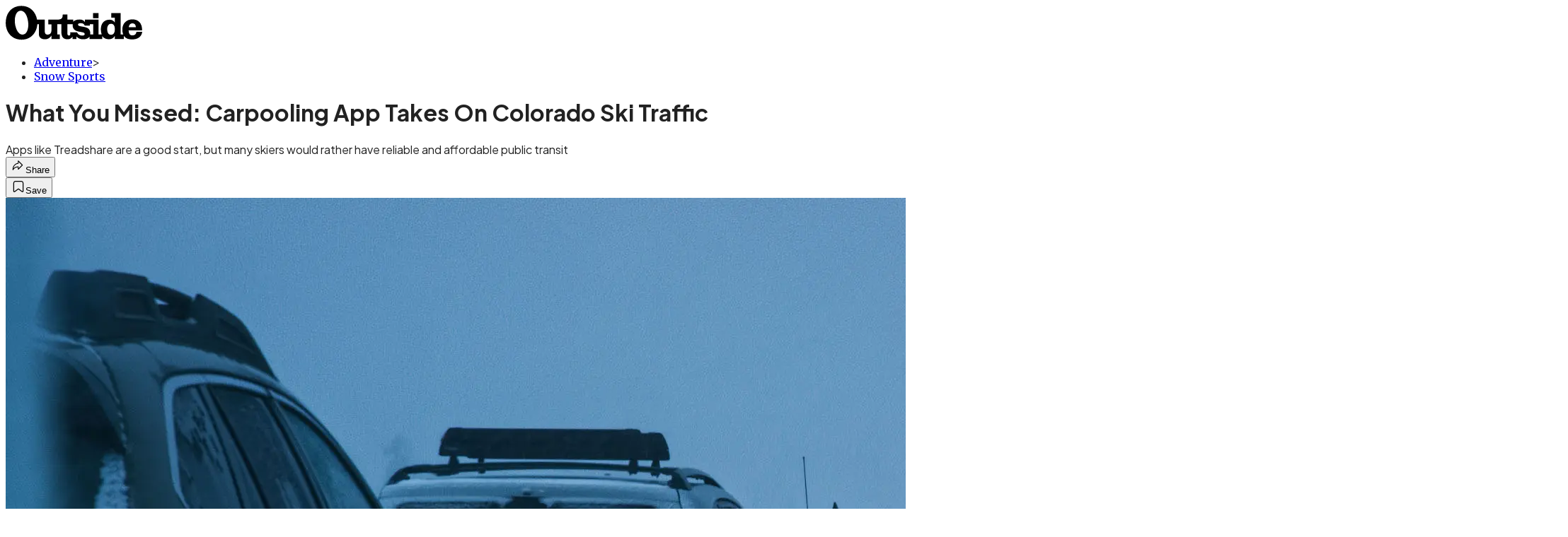

--- FILE ---
content_type: text/html; charset=utf-8
request_url: https://www.outsideonline.com/outdoor-adventure/snow-sports/treadshare-colorado-ski-traffic-carpool/?scope=anon
body_size: 25394
content:
<!DOCTYPE html><html lang="en" class="merriweather_9fb01ae5-module__tjpaUa__className plus_jakarta_sans_6b06feeb-module__o-YZ4a__className overflow-x-hidden"><head><meta charSet="utf-8"/><meta name="viewport" content="width=device-width, initial-scale=1"/><link rel="preload" href="https://headless.outsideonline.com/_next/static/media/0595f7052377a1a2-s.p.0de08f1e.woff2" as="font" crossorigin="" type="font/woff2"/><link rel="preload" href="https://headless.outsideonline.com/_next/static/media/248e1dc0efc99276-s.p.8a6b2436.woff2" as="font" crossorigin="" type="font/woff2"/><link rel="preload" href="https://headless.outsideonline.com/_next/static/media/5c8bbc89ca099f34-s.p.871a2d56.woff2" as="font" crossorigin="" type="font/woff2"/><link rel="preload" href="https://headless.outsideonline.com/_next/static/media/63f26fe34c987908-s.p.e5023865.woff2" as="font" crossorigin="" type="font/woff2"/><link rel="preload" href="https://headless.outsideonline.com/_next/static/media/6c98c9fb873995d2-s.p.4a6499bc.woff2" as="font" crossorigin="" type="font/woff2"/><link rel="preload" href="https://headless.outsideonline.com/_next/static/media/e2f3d2dfca5b1593-s.p.89fd9991.woff2" as="font" crossorigin="" type="font/woff2"/><link rel="preload" href="https://headless.outsideonline.com/_next/static/media/f287e533ed04f2e6-s.p.b13871c7.woff2" as="font" crossorigin="" type="font/woff2"/><link rel="preload" href="https://headless.outsideonline.com/_next/static/media/f7aa21714c1c53f8-s.p.e3544bb0.woff2" as="font" crossorigin="" type="font/woff2"/><link rel="preload" href="https://headless.outsideonline.com/_next/static/media/fba5a26ea33df6a3-s.p.1bbdebe6.woff2" as="font" crossorigin="" type="font/woff2"/><link rel="preload" as="image" imageSrcSet="https://cdn.outsideonline.com/wp-content/uploads/2021/12/I70_1.jpg?auto=webp&amp;width=3840&amp;quality=75&amp;fit=cover 1x" fetchPriority="high"/><link rel="stylesheet" href="https://headless.outsideonline.com/_next/static/chunks/470b4787d2471ed1.css?dpl=dpl_24Wg17MHV5FsHZt5JAaSxGs5kvG8" data-precedence="next"/><link rel="preload" as="script" fetchPriority="low" href="https://headless.outsideonline.com/_next/static/chunks/c2f4fb33c3f4861c.js?dpl=dpl_24Wg17MHV5FsHZt5JAaSxGs5kvG8"/><script src="https://headless.outsideonline.com/_next/static/chunks/fb1b973a217afdae.js?dpl=dpl_24Wg17MHV5FsHZt5JAaSxGs5kvG8" async=""></script><script src="https://headless.outsideonline.com/_next/static/chunks/2d16142f4bcbf64d.js?dpl=dpl_24Wg17MHV5FsHZt5JAaSxGs5kvG8" async=""></script><script src="https://headless.outsideonline.com/_next/static/chunks/8ed7946dcb4c7d5b.js?dpl=dpl_24Wg17MHV5FsHZt5JAaSxGs5kvG8" async=""></script><script src="https://headless.outsideonline.com/_next/static/chunks/turbopack-ca348e80f686b90a.js?dpl=dpl_24Wg17MHV5FsHZt5JAaSxGs5kvG8" async=""></script><script src="https://headless.outsideonline.com/_next/static/chunks/0bca773f9803f23f.js?dpl=dpl_24Wg17MHV5FsHZt5JAaSxGs5kvG8" async=""></script><script src="https://headless.outsideonline.com/_next/static/chunks/bfa8a61fbb7b117a.js?dpl=dpl_24Wg17MHV5FsHZt5JAaSxGs5kvG8" async=""></script><script src="https://headless.outsideonline.com/_next/static/chunks/995084c9cf9b4445.js?dpl=dpl_24Wg17MHV5FsHZt5JAaSxGs5kvG8" async=""></script><script src="https://headless.outsideonline.com/_next/static/chunks/68250e53da6d1cd9.js?dpl=dpl_24Wg17MHV5FsHZt5JAaSxGs5kvG8" async=""></script><script src="https://headless.outsideonline.com/_next/static/chunks/ff1a16fafef87110.js?dpl=dpl_24Wg17MHV5FsHZt5JAaSxGs5kvG8" async=""></script><script src="https://headless.outsideonline.com/_next/static/chunks/926350dec3317ae7.js?dpl=dpl_24Wg17MHV5FsHZt5JAaSxGs5kvG8" async=""></script><link rel="preload" href="https://www.googletagmanager.com/gtm.js?id=GTM-K4NWW8" as="script"/><link rel="preconnect" href="https://use.typekit.net" crossorigin="anonymous"/><link rel="preconnect" href="https://securepubads.g.doubleclick.net" crossorigin="anonymous"/><link rel="preconnect" href="https://micro.rubiconproject.com" crossorigin="anonymous"/><link rel="preconnect" href="https://amazon-adsystem.com" crossorigin="anonymous"/><link rel="preconnect" href="https://pub.doubleverify.com" crossorigin="anonymous"/><meta name="next-size-adjust" content=""/><title>What You Missed: Carpooling App Takes On Colorado Ski Traffic</title><meta name="description" content="Apps like Treadshare are a good start, but many skiers would rather have reliable and affordable public transit"/><meta name="author" content="Maren Larsen"/><meta name="robots" content="max-image-preview:large"/><meta name="am-api-token" content="YYcJV4n6DEEP"/><link rel="canonical" href="https://www.outsideonline.com/outdoor-adventure/snow-sports/treadshare-colorado-ski-traffic-carpool/"/><meta property="og:title" content="What You Missed: Carpooling App Takes On Colorado Ski Traffic"/><meta property="og:description" content="Apps like Treadshare are a good start, but many skiers would rather have reliable and affordable public transit"/><meta property="og:url" content="https://www.outsideonline.com/outdoor-adventure/snow-sports/treadshare-colorado-ski-traffic-carpool/"/><meta property="og:site_name" content="Outside"/><meta property="og:locale" content="en_US"/><meta property="og:image" content="https://www.outsideonline.com/wp-content/uploads/2021/12/I70_1.jpg"/><meta property="og:image:width" content="2208"/><meta property="og:image:height" content="1242"/><meta property="og:image:type" content="image/jpeg"/><meta property="og:type" content="article"/><meta property="article:published_time" content="2021-12-23T10:43:10.000Z"/><meta property="article:modified_time" content="2021-12-23T11:38:08.000Z"/><meta property="article:author" content="Maren Larsen"/><meta name="twitter:card" content="summary_large_image"/><meta name="twitter:title" content="What You Missed: Carpooling App Takes On Colorado Ski Traffic"/><meta name="twitter:description" content="Apps like Treadshare are a good start, but many skiers would rather have reliable and affordable public transit"/><meta name="twitter:image" content="https://www.outsideonline.com/wp-content/uploads/2021/12/I70_1.jpg"/><meta name="twitter:image:width" content="2208"/><meta name="twitter:image:height" content="1242"/><meta name="twitter:image:type" content="image/jpeg"/><link rel="icon" href="/icon?6dd26e972d5bff8d" type="image/png" sizes="32x32"/><link rel="apple-touch-icon" href="/apple-icon?3872ec717b5f28d9" type="image/png" sizes="180x180"/><script src="https://headless.outsideonline.com/_next/static/chunks/a6dad97d9634a72d.js?dpl=dpl_24Wg17MHV5FsHZt5JAaSxGs5kvG8" noModule=""></script></head><body><div hidden=""><!--$--><!--/$--></div><div class="fixed top-0 z-50 flex h-[68px] w-full flex-col items-center bg-brand-primary font-utility shadow-md" id="out-header-wrapper" style="--font-body:var(--font-utility)"><out-header style="width:100%"><div class="py-spacing-xxxs flex flex-col items-center" slot="header-logo"><a href="https://www.outsideonline.com/" class="relative"><svg height="50" viewBox="0 0 125 32" fill="current-color" xmlns="http://www.w3.org/2000/svg" class="text-yellow-500 h-[34px] w-[120px] sm:w-[200px]"><title>Outside Online logo</title><path class="fill-current" d="M14.3929 30.8178C22.6079 30.8178 28.0724 24.8421 28.7046 16.8096H30.0947V25.6006C30.0947 29.1087 32.5274 30.47 35.7181 30.47C38.2767 30.47 40.4577 28.8898 41.5003 27.0219V30.2181H49.1131V26.1373H46.7732V16.8096H50.5002V24.0206C50.5002 28.3201 52.2078 30.47 56.1565 30.47C58.4305 30.47 59.6648 29.3635 60.5486 28.0983V30.2181H64.0868V27.9094C65.9203 29.8673 67.721 30.47 70.4053 30.47C72.871 30.47 74.8932 29.6154 75.9628 28.0353V30.2181H87.4969V27.5946C88.6984 29.3965 90.8141 30.44 93.5608 30.44C96.0268 30.44 97.6052 29.3965 98.8399 27.4986V30.2181H107.115V27.5286C108.76 29.7083 111.193 30.5959 114.442 30.5959C118.928 30.5959 123.099 28.7609 123.73 23.7028H118.518C118.107 25.8855 117.094 26.9289 114.79 26.9289C112.861 26.9289 111.504 25.7566 111.408 22.4074H123.572V21.6789C123.572 15.9881 120.189 12.4171 114.79 12.4171C109.766 12.4171 105.692 15.8951 105.692 21.49C105.692 23.229 105.947 24.8421 106.545 26.1043H104.146V6.75626H95.7088V10.93H98.8366V15.1995C97.8186 13.6254 96.0658 12.684 94.1901 12.7019C89.0098 12.7019 86.2299 16.3688 86.2299 21.3641C86.2091 22.9861 86.464 24.6022 86.9846 26.1403H84.1748V12.7019H71.8524V14.8817C70.8727 13.4904 69.4526 12.543 66.987 12.543C64.0179 12.543 62.1214 13.4605 61.2077 14.6928V12.6389H55.8989V8.02155H51.6985C51.6985 11.1518 50.8747 12.6359 46.7403 12.6359H38.5913V16.9026H41.4643V22.3715C41.4643 24.5543 40.3588 26.2273 37.989 26.2273C35.9668 26.2273 35.4305 24.8661 35.4305 23.0671V12.6329H28.4499C27.1886 5.80879 22.2903 0.210938 14.3929 0.210938C5.2942 0.210938 0.0512695 6.88219 0.0512695 15.6702C0.0512695 24.2095 5.77055 30.8178 14.3929 30.8178ZM69.3298 27.1178C66.8372 27.1178 65.6956 25.9784 64.5272 24.0805H58.5563C58.6492 26.0114 58.6192 27.0849 57.3219 27.0849C56.0247 27.0849 55.9018 25.7865 55.9018 24.7431V16.8096H60.7044C60.6774 17.0945 60.6685 17.3793 60.6744 17.6642C60.6744 25.6636 71.6337 22.4404 71.6337 25.7266C71.6367 26.863 70.3094 27.1178 69.3298 27.1178ZM76.5321 26.1043C76.598 25.6636 76.6309 25.2199 76.6279 24.7761C76.6279 17.1574 65.5399 20.2547 65.5399 17.1245C65.5399 16.081 66.9 15.8921 68.1314 15.8921C69.869 15.8921 70.8787 16.4288 71.6696 18.0719H76.2204V16.8066H79.3483V26.1014H76.5321V26.1043ZM15.1838 26.2303C10.8876 26.2603 8.26319 19.4031 8.26319 13.3615C8.26319 9.88353 9.59035 4.60646 13.539 4.60646C18.785 4.60646 20.5227 13.0797 20.5227 17.1904C20.5227 21.0792 19.2613 26.2303 15.1838 26.2303ZM95.4871 26.3892C92.6117 26.3892 91.979 23.5109 91.979 21.1722C91.979 18.8964 92.8633 16.3988 95.5834 16.3988C97.7315 16.3988 98.8399 18.4527 98.8399 20.5096V22.2485C98.8366 24.2724 97.7945 26.3892 95.4871 26.3892ZM111.504 19.595C111.881 17.0344 113.209 16.054 114.82 16.054C116.998 16.054 117.789 17.3523 117.945 19.595H111.504ZM79.1834 11.3377H84.1773V6.75326H79.1834V11.3377Z"></path></svg></a></div></out-header></div><div class="article-template w-full text-center" data-post-analytics-data="{&quot;authors&quot;:[&quot;Maren Larsen&quot;],&quot;categories&quot;:[&quot;Adventure&quot;,&quot;Snow Sports&quot;],&quot;tags&quot;:[&quot;outdoor adventure&quot;,&quot;snow sports&quot;,&quot;what you missed&quot;,&quot;Service industries&quot;,&quot;Transport&quot;],&quot;domain&quot;:&quot;outside&quot;,&quot;post_uuid&quot;:&quot;b5569de3c64009c31cf0467ba4bde2f6&quot;,&quot;publish_date&quot;:&quot;December 23, 2021&quot;,&quot;title&quot;:&quot;What You Missed: Carpooling App Takes On Colorado Ski Traffic&quot;}"><script id="seo-structured-data" type="application/ld+json" data-testid="structured-data">{"@context":"https://schema.org","@type":"Article","@id":"https://www.outsideonline.com/outdoor-adventure/snow-sports/treadshare-colorado-ski-traffic-carpool/#article","isPartOf":{"@id":"https://www.outsideonline.com/outdoor-adventure/snow-sports/treadshare-colorado-ski-traffic-carpool"},"author":[{"@type":"Person","@id":"https://www.outsideonline.com/#/schema/person/142","name":"Maren Larsen","url":"https://www.outsideonline.com/byline/maren-larsen"}],"headline":"What You Missed: Carpooling App Takes On Colorado Ski Traffic","datePublished":"2021-12-23T10:43:10.000Z","dateModified":"2021-12-23T10:43:10.000Z","mainEntityOfPage":{"@id":"https://www.outsideonline.com/outdoor-adventure/snow-sports/treadshare-colorado-ski-traffic-carpool/"},"wordCount":482,"publisher":{"@id":"https://www.outsideonline.com/#organization"},"image":{"@id":"https://www.outsideonline.com/outdoor-adventure/snow-sports/treadshare-colorado-ski-traffic-carpool/#primaryimage"},"thumbnailUrl":"https://www.outsideonline.com/wp-content/uploads/2021/12/I70_2.jpg","keywords":["parent_category: Adventure","tag: outdoor adventure","tag: snow sports","tag: what you missed","tag: Service industries","tag: Transport","type: article"],"articleSection":"Snow Sports","inLanguage":"en-US","@graph":[{"@type":"Article","@id":"https://www.outsideonline.com/outdoor-adventure/snow-sports/treadshare-colorado-ski-traffic-carpool/#article","isPartOf":{"@id":"https://www.outsideonline.com/outdoor-adventure/snow-sports/treadshare-colorado-ski-traffic-carpool"},"author":[{"@type":"Person","@id":"https://www.outsideonline.com/#/schema/person/142","name":"Maren Larsen","url":"https://www.outsideonline.com/byline/maren-larsen"}],"headline":"What You Missed: Carpooling App Takes On Colorado Ski Traffic","datePublished":"2021-12-23T10:43:10.000Z","dateModified":"2021-12-23T10:43:10.000Z","mainEntityOfPage":{"@id":"https://www.outsideonline.com/outdoor-adventure/snow-sports/treadshare-colorado-ski-traffic-carpool/"},"wordCount":482,"publisher":{"@id":"https://www.outsideonline.com/#organization"},"image":{"@id":"https://www.outsideonline.com/outdoor-adventure/snow-sports/treadshare-colorado-ski-traffic-carpool/#primaryimage"},"thumbnailUrl":"https://www.outsideonline.com/wp-content/uploads/2021/12/I70_2.jpg","keywords":["parent_category: Adventure","tag: outdoor adventure","tag: snow sports","tag: what you missed","tag: Service industries","tag: Transport","type: article"],"articleSection":"Snow Sports","inLanguage":"en-US"},{"@type":"WebPage","@id":"https://www.outsideonline.com/outdoor-adventure/snow-sports/treadshare-colorado-ski-traffic-carpool/","url":"https://www.outsideonline.com/outdoor-adventure/snow-sports/treadshare-colorado-ski-traffic-carpool/","name":"What You Missed: Carpooling App Takes On Colorado Ski Traffic","isPartOf":{"@id":"https://www.outsideonline.com/#website"},"primaryImageOfPage":{"@id":"https://www.outsideonline.com/outdoor-adventure/snow-sports/treadshare-colorado-ski-traffic-carpool/#primaryimage"},"image":{"@id":"https://www.outsideonline.com/outdoor-adventure/snow-sports/treadshare-colorado-ski-traffic-carpool/#primaryimage"},"thumbnailUrl":"https://www.outsideonline.com/wp-content/uploads/2021/12/I70_2.jpg","datePublished":"2021-12-23T10:43:10.000Z","dateModified":"2021-12-23T10:43:10.000Z","description":"Apps like Treadshare are a good start, but many skiers would rather have reliable and affordable public transit","breadcrumb":{"@id":"https://www.outsideonline.com/outdoor-adventure/snow-sports/treadshare-colorado-ski-traffic-carpool/#breadcrumb"},"inLanguage":"en-US","potentialAction":[{"@type":"ReadAction","target":["https://www.outsideonline.com/outdoor-adventure/snow-sports/treadshare-colorado-ski-traffic-carpool/"]}]},{"@type":"ImageObject","inLanguage":"en-US","@id":"https://www.outsideonline.com/outdoor-adventure/snow-sports/treadshare-colorado-ski-traffic-carpool/#primaryimage","url":"https://www.outsideonline.com/wp-content/uploads/2021/12/I70_1.jpg","contentUrl":"https://www.outsideonline.com/wp-content/uploads/2021/12/I70_1.jpg","width":2208,"height":1242},{"@type":"BreadcrumbList","@id":"https://www.outsideonline.com/outdoor-adventure/snow-sports/treadshare-colorado-ski-traffic-carpool/#breadcrumb","itemListElement":[{"@type":"ListItem","position":1,"name":"Adventure","item":"https://www.outsideonline.com/outdoor-adventure/"},{"@type":"ListItem","position":2,"name":"Snow Sports","item":"https://www.outsideonline.com/outdoor-adventure/snow-sports/"},{"@type":"ListItem","position":3,"name":"What You Missed: Carpooling App Takes On Colorado Ski Traffic","item":"https://www.outsideonline.com/outdoor-adventure/snow-sports/treadshare-colorado-ski-traffic-carpool/"}]},{"@type":"WebSite","@id":"https://www.outsideonline.com/#website","url":"https://www.outsideonline.com/","name":"Outside","description":"Outside Magazine","publisher":{"@id":"https://www.outsideonline.com/#organization"},"potentialAction":[{"@type":"SearchAction","target":{"@type":"EntryPoint","urlTemplate":"https://www.outsideonline.com/?s={search_term_string}"},"query-input":"required name=search_term_string"}],"inLanguage":"en-US"},{"@type":"Organization","@id":"https://www.outsideonline.com/#organization","name":"Outside","url":"https://www.outsideonline.com/","logo":{"@type":"ImageObject","inLanguage":"en-US","@id":"https://www.outsideonline.com/#/schema/logo/image/","url":"https://cdn.outsideonline.com/wp-content/uploads/2024/04/AF-OUTSIDE.png","contentUrl":"https://cdn.outsideonline.com/wp-content/uploads/2024/04/AF-OUTSIDE.png","width":250,"height":250,"caption":"Outside"},"image":{"@id":"https://www.outsideonline.com/#/schema/logo/image/"}},{"@type":"Person","@id":"https://www.outsideonline.com/#/schema/person/142","name":"Maren Larsen","url":"https://www.outsideonline.com/byline/maren-larsen"}]}</script><div class="mt-[116px]"><div aria-label="Advertisement" class="prestitial-ad mx-auto my-tight min-h-[250px] w-full bg-bg-very-light py-base-tight sm:px-base-tight"><div id="prestitial-0" class="prestitial-content"></div></div></div><div class="mx-auto flex max-w-[1440px] px-base sm:px-loose md:space-x-base-loose md:p-base-loose lg:p-base" data-testid="grid"><div class="grid w-full grid-cols-4 gap-base-loose sm:grid-cols-8 md:grid-cols-12 body-content js-body-content overflow-x-hidden body-content-dense"><div class="col-span-full"></div><div class="article-header !col-span-full flex flex-col text-left"><div class="justify-start"><nav class="align-left col-span-full mb-base" data-pom-e2e-test-id="breadcrumbs"><ul class="flex flex-wrap gap-super-tight font-semibold"><li class="!-ml-0.5 flex gap-super-tight whitespace-nowrap"><a class="rounded-small px-extra-tight font-utility-2 text-brand-primary transition-colors duration-400 hover:bg-bg-light active:bg-bg-medium" href="/outdoor-adventure"><span>Adventure</span></a><span class="mt-[-1px] font-utility-2 text-secondary">&gt;</span></li><li class="!-ml-0.5 flex gap-super-tight whitespace-nowrap"><a class="rounded-small px-extra-tight font-utility-2 text-brand-primary transition-colors duration-400 hover:bg-bg-light active:bg-bg-medium" href="/outdoor-adventure/snow-sports"><span>Snow Sports</span></a></li></ul></nav><h1 class="mb-base-loose text-text-headline">What You Missed: Carpooling App Takes On Colorado Ski Traffic</h1><div class="fp-intro mb-loose font-secondary text-description-size leading-description-line-height font-normal text-secondary">Apps like Treadshare are a good start, but many skiers would rather have reliable and affordable public transit</div></div><div class="border-border-light border-t py-base-tight"><div class="flex h-4 justify-between"><div class="flex gap-x-base-tight"></div><div class="flex gap-x-base-tight"><div class="relative"><button class="inline-flex shrink-0 items-center justify-center rounded-full hover:cursor-pointer bg-bg-surface hover:bg-bg-light focus:bg-bg-dark text-primary border border-solid border-border-light aria-pressed:bg-brand-primary aria-pressed:text-text-surface py-very-tight px-base-tight gap-tight font-semibold font-utility-2" aria-label="Share article" aria-pressed="false" id="" aria-haspopup="true"><svg xmlns="http://www.w3.org/2000/svg" width="20" height="20" viewBox="0 0 20 20" class=""><title>Share Icon</title><path fill-rule="evenodd" clip-rule="evenodd" d="M9.52671 2.21112C9.31975 2.29685 9.18481 2.4988 9.18481 2.72281V5.69328C4.9997 6.2414 1.80019 10.0091 1.80019 14.533V15.2767C1.80019 15.5374 1.9821 15.7629 2.23697 15.818C2.49185 15.8731 2.75065 15.743 2.8584 15.5055C3.80204 13.4258 6.21665 11.8364 9.18481 11.6591V14.5382C9.18481 14.7622 9.31975 14.9642 9.52671 15.0499C9.73367 15.1356 9.97189 15.0882 10.1303 14.9298L16.038 9.02213C16.2543 8.80584 16.2543 8.45516 16.038 8.23887L10.1303 2.33118C9.97189 2.17278 9.73367 2.1254 9.52671 2.21112ZM10.2925 11.0903C10.2925 11.0898 10.2925 11.0893 10.2925 11.0888C10.2925 10.783 10.0445 10.535 9.73866 10.535C7.00766 10.535 4.54501 11.6113 2.99576 13.3185C3.52188 9.72192 6.34795 6.97376 9.77511 6.7477C10.0662 6.7285 10.2925 6.48678 10.2925 6.19505V4.05991L14.8631 8.6305L10.2925 13.2011V11.0918C10.2925 11.0913 10.2925 11.0908 10.2925 11.0903Z" class="fill-inverse"></path></svg><span class="hidden sm:inline">Share</span></button></div><button class="inline-flex shrink-0 items-center justify-center rounded-full hover:cursor-pointer bg-bg-surface hover:bg-bg-light focus:bg-bg-dark text-primary border border-solid border-border-light aria-pressed:bg-brand-primary aria-pressed:text-text-surface py-very-tight px-base-tight gap-tight font-semibold font-utility-2 sm:w-10.75" aria-label="Save this article" aria-pressed="false" id="article-bookmark-button"><svg xmlns="http://www.w3.org/2000/svg" width="20" height="20" viewBox="0 0 20 20" fill="current-color" class=""><title>Bookmark Icon</title><path fill-rule="evenodd" clip-rule="evenodd" d="M5.89753 3.23089C5.40785 3.23089 4.93823 3.42541 4.59198 3.77166C4.24572 4.11792 4.0512 4.58754 4.0512 5.07722V16.564C4.0512 16.6021 4.06181 16.6394 4.08183 16.6718C4.10186 16.7042 4.13051 16.7304 4.16459 16.7474C4.19866 16.7645 4.2368 16.7717 4.27474 16.7683C4.31268 16.7649 4.34892 16.751 4.3794 16.7281L9.63131 12.7907C9.8501 12.6267 10.1509 12.6267 10.3697 12.7907L15.6216 16.7281C15.652 16.751 15.6883 16.7649 15.7262 16.7683C15.7642 16.7717 15.8023 16.7645 15.8364 16.7474C15.8705 16.7304 15.8991 16.7042 15.9191 16.6718C15.9392 16.6394 15.9498 16.6021 15.9498 16.564V5.07722C15.9498 4.58754 15.7552 4.11792 15.409 3.77166C15.0627 3.42541 14.5931 3.23089 14.1034 3.23089H5.89753ZM3.72161 2.9013C4.2987 2.32421 5.0814 2 5.89753 2H14.1034C14.9196 2 15.7023 2.32421 16.2794 2.9013C16.8565 3.47839 17.1807 4.26109 17.1807 5.07722V16.564C17.1807 16.8306 17.1064 17.092 16.9662 17.3189C16.826 17.5457 16.6255 17.7291 16.387 17.8483C16.1485 17.9676 15.8815 18.0181 15.6159 17.9942C15.3503 17.9703 15.0966 17.8729 14.8832 17.713L10.0005 14.0523L5.11775 17.713C4.90439 17.8729 4.6507 17.9703 4.38511 17.9942C4.11952 18.0181 3.85251 17.9676 3.61401 17.8483C3.37551 17.7291 3.17493 17.5457 3.03475 17.3189C2.89456 17.092 2.82031 16.8306 2.82031 16.564V5.07722C2.82031 4.26109 3.14452 3.47839 3.72161 2.9013Z" class="fill-inverse"></path></svg><span class="hidden sm:inline">Save</span></button></div></div></div><div><img alt="" data-src="https://www.outsideonline.com/wp-content/uploads/2021/12/I70_1.jpg" data-loaded="true" fetchPriority="high" loading="eager" width="2208" height="1242" decoding="async" data-nimg="1" style="color:transparent" srcSet="https://cdn.outsideonline.com/wp-content/uploads/2021/12/I70_1.jpg?auto=webp&amp;width=3840&amp;quality=75&amp;fit=cover 1x" src="https://cdn.outsideonline.com/wp-content/uploads/2021/12/I70_1.jpg?auto=webp&amp;width=3840&amp;quality=75&amp;fit=cover"/><p class="fp-leadCaption py-tight text-left font-utility text-utility3-size leading-utility3-line-height text-secondary"> (Photo:  Hoptocopter/Getty Images)</p></div></div><div class="content-wrap fp-contentTarget"><div class="article-body"><div class="mb-base-loose flex flex-wrap gap-(--spacing-base)"><!--$?--><template id="B:0"></template><!--/$--></div><div class="pub-date font-utility-2 text-secondary">Published December 23, 2021 10:43AM</div></div><p><em>Welcome to <a target="_self" class="text-brand-primary underline hover:text-brand-primary/85 break-words overflow-wrap-anywhere underline-offset-[3px]" href="https://www.outsideonline.com/tag/what-you-missed/">What You Missed</a>, our daily digest of breaking news and topical perspectives from across the outdoor world. You can also get this news delivered to your email inbox six days a week by <a target="_blank" class="text-brand-primary underline hover:text-brand-primary/85 break-words overflow-wrap-anywhere underline-offset-[3px]" href="https://link.outsideonline.com/join/6du/multisignup">signing up</a> for the What You Missed newsletter. </em></p><p class="aspect-video"></p><hr/>
<p><span style="font-weight:400">The entrepreneur behind a </span><a target="_blank" class="text-brand-primary underline hover:text-brand-primary/85 break-words overflow-wrap-anywhere underline-offset-[3px]" href="https://www.vaildaily.com/news/eagle-valley/can-carpooling-help-congestion-on-i-70/"><span style="font-weight:400">new carpooling app</span></a><span style="font-weight:400"> believes his technology will provide a solution to traffic jams that occur along Colorado’s I-70 corridor during ski season. The highway offers access from the Denver metro area to many of the state’s most popular ski areas and is notorious for its extreme (and </span><a target="_blank" class="text-brand-primary underline hover:text-brand-primary/85 break-words overflow-wrap-anywhere underline-offset-[3px]" href="https://www.aspentimes.com/news/colorados-traffic-nightmare-getting-worse-friends-dont-let-friends-drive-i-70/"><span style="font-weight:400">sometimes treacherous</span></a><span style="font-weight:400">) overcrowding on powder days.</span></p>
<div class="o-embed"><span style="font-weight:400">French expat Erwin Germain created the new app, </span><a target="_blank" class="text-brand-primary underline hover:text-brand-primary/85 break-words overflow-wrap-anywhere underline-offset-[3px]" href="https://www.vaildaily.com/news/eagle-valley/can-carpooling-help-congestion-on-i-70/"><span style="font-weight:400">Treadshare</span></a><span style="font-weight:400">, to mimic similar ones he’s used to find carpooling options in Europe. The app vets and then matches drivers and riders heading between various destinations along the route for fixed fees. Rides are intentionally priced low (just below the Internal Revenue Service standard for business driving, at 56 cents per mile), with 16 percent of each fare going back to the company for processing and other expenses.</span><br/>
<div class="o-embed"><blockquote class="instagram-media" data-instgrm-captioned data-instgrm-permalink="https://www.instagram.com/p/CXjuf0il5J8/?utm_source=ig_embed&amp;utm_campaign=loading" data-instgrm-version="14" style=" background:#FFF; border:0; border-radius:3px; box-shadow:0 0 1px 0 rgba(0,0,0,0.5),0 1px 10px 0 rgba(0,0,0,0.15); margin: 1px; max-width:658px; min-width:326px; padding:0; width:99.375%; width:-webkit-calc(100% - 2px); width:calc(100% - 2px);"><div style="padding:16px;"> <a href="https://www.instagram.com/p/CXjuf0il5J8/?utm_source=ig_embed&amp;utm_campaign=loading" style=" background:#FFFFFF; line-height:0; padding:0 0; text-align:center; text-decoration:none; width:100%;" target="_blank"> <div style=" display: flex; flex-direction: row; align-items: center;"> <div style="background-color: #F4F4F4; border-radius: 50%; flex-grow: 0; height: 40px; margin-right: 14px; width: 40px;"></div> <div style="display: flex; flex-direction: column; flex-grow: 1; justify-content: center;"> <div style=" background-color: #F4F4F4; border-radius: 4px; flex-grow: 0; height: 14px; margin-bottom: 6px; width: 100px;"></div> <div style=" background-color: #F4F4F4; border-radius: 4px; flex-grow: 0; height: 14px; width: 60px;"></div></div></div><div style="padding: 19% 0;"></div> <div style="display:block; height:50px; margin:0 auto 12px; width:50px;"><svg width="50px" height="50px" viewBox="0 0 60 60" version="1.1" xmlns="https://www.w3.org/2000/svg" xmlns:xlink="https://www.w3.org/1999/xlink"><g stroke="none" stroke-width="1" fill="none" fill-rule="evenodd"><g transform="translate(-511.000000, -20.000000)" fill="#000000"><g><path d="M556.869,30.41 C554.814,30.41 553.148,32.076 553.148,34.131 C553.148,36.186 554.814,37.852 556.869,37.852 C558.924,37.852 560.59,36.186 560.59,34.131 C560.59,32.076 558.924,30.41 556.869,30.41 M541,60.657 C535.114,60.657 530.342,55.887 530.342,50 C530.342,44.114 535.114,39.342 541,39.342 C546.887,39.342 551.658,44.114 551.658,50 C551.658,55.887 546.887,60.657 541,60.657 M541,33.886 C532.1,33.886 524.886,41.1 524.886,50 C524.886,58.899 532.1,66.113 541,66.113 C549.9,66.113 557.115,58.899 557.115,50 C557.115,41.1 549.9,33.886 541,33.886 M565.378,62.101 C565.244,65.022 564.756,66.606 564.346,67.663 C563.803,69.06 563.154,70.057 562.106,71.106 C561.058,72.155 560.06,72.803 558.662,73.347 C557.607,73.757 556.021,74.244 553.102,74.378 C549.944,74.521 548.997,74.552 541,74.552 C533.003,74.552 532.056,74.521 528.898,74.378 C525.979,74.244 524.393,73.757 523.338,73.347 C521.94,72.803 520.942,72.155 519.894,71.106 C518.846,70.057 518.197,69.06 517.654,67.663 C517.244,66.606 516.755,65.022 516.623,62.101 C516.479,58.943 516.448,57.996 516.448,50 C516.448,42.003 516.479,41.056 516.623,37.899 C516.755,34.978 517.244,33.391 517.654,32.338 C518.197,30.938 518.846,29.942 519.894,28.894 C520.942,27.846 521.94,27.196 523.338,26.654 C524.393,26.244 525.979,25.756 528.898,25.623 C532.057,25.479 533.004,25.448 541,25.448 C548.997,25.448 549.943,25.479 553.102,25.623 C556.021,25.756 557.607,26.244 558.662,26.654 C560.06,27.196 561.058,27.846 562.106,28.894 C563.154,29.942 563.803,30.938 564.346,32.338 C564.756,33.391 565.244,34.978 565.378,37.899 C565.522,41.056 565.552,42.003 565.552,50 C565.552,57.996 565.522,58.943 565.378,62.101 M570.82,37.631 C570.674,34.438 570.167,32.258 569.425,30.349 C568.659,28.377 567.633,26.702 565.965,25.035 C564.297,23.368 562.623,22.342 560.652,21.575 C558.743,20.834 556.562,20.326 553.369,20.18 C550.169,20.033 549.148,20 541,20 C532.853,20 531.831,20.033 528.631,20.18 C525.438,20.326 523.257,20.834 521.349,21.575 C519.376,22.342 517.703,23.368 516.035,25.035 C514.368,26.702 513.342,28.377 512.574,30.349 C511.834,32.258 511.326,34.438 511.181,37.631 C511.035,40.831 511,41.851 511,50 C511,58.147 511.035,59.17 511.181,62.369 C511.326,65.562 511.834,67.743 512.574,69.651 C513.342,71.625 514.368,73.296 516.035,74.965 C517.703,76.634 519.376,77.658 521.349,78.425 C523.257,79.167 525.438,79.673 528.631,79.82 C531.831,79.965 532.853,80.001 541,80.001 C549.148,80.001 550.169,79.965 553.369,79.82 C556.562,79.673 558.743,79.167 560.652,78.425 C562.623,77.658 564.297,76.634 565.965,74.965 C567.633,73.296 568.659,71.625 569.425,69.651 C570.167,67.743 570.674,65.562 570.82,62.369 C570.966,59.17 571,58.147 571,50 C571,41.851 570.966,40.831 570.82,37.631"></path></g></g></g></svg></div><div style="padding-top: 8px;"> <div style=" color:#3897f0; font-family:Arial,sans-serif; font-size:14px; font-style:normal; font-weight:550; line-height:18px;">View this post on Instagram</div></div><div style="padding: 12.5% 0;"></div> <div style="display: flex; flex-direction: row; margin-bottom: 14px; align-items: center;"><div> <div style="background-color: #F4F4F4; border-radius: 50%; height: 12.5px; width: 12.5px; transform: translateX(0px) translateY(7px);"></div> <div style="background-color: #F4F4F4; height: 12.5px; transform: rotate(-45deg) translateX(3px) translateY(1px); width: 12.5px; flex-grow: 0; margin-right: 14px; margin-left: 2px;"></div> <div style="background-color: #F4F4F4; border-radius: 50%; height: 12.5px; width: 12.5px; transform: translateX(9px) translateY(-18px);"></div></div><div style="margin-left: 8px;"> <div style=" background-color: #F4F4F4; border-radius: 50%; flex-grow: 0; height: 20px; width: 20px;"></div> <div style=" width: 0; height: 0; border-top: 2px solid transparent; border-left: 6px solid #f4f4f4; border-bottom: 2px solid transparent; transform: translateX(16px) translateY(-4px) rotate(30deg)"></div></div><div style="margin-left: auto;"> <div style=" width: 0px; border-top: 8px solid #F4F4F4; border-right: 8px solid transparent; transform: translateY(16px);"></div> <div style=" background-color: #F4F4F4; flex-grow: 0; height: 12px; width: 16px; transform: translateY(-4px);"></div> <div style=" width: 0; height: 0; border-top: 8px solid #F4F4F4; border-left: 8px solid transparent; transform: translateY(-4px) translateX(8px);"></div></div></div> <div style="display: flex; flex-direction: column; flex-grow: 1; justify-content: center; margin-bottom: 24px;"> <div style=" background-color: #F4F4F4; border-radius: 4px; flex-grow: 0; height: 14px; margin-bottom: 6px; width: 224px;"></div> <div style=" background-color: #F4F4F4; border-radius: 4px; flex-grow: 0; height: 14px; width: 144px;"></div></div></a></div></blockquote>
<script async src="//platform.instagram.com/en_US/embeds.js"></script></div><br/>
<span style="font-weight:400">It’s just the latest proposed solution to the congestion caused by Colorado’s notorious ski traffic—and maybe the most affordable yet. But even carpoolers run the risk of getting ensnared in the terrible traffic heading up the mountain. </span></div>
<p><span style="font-weight:400">Resorts and government entities have tried a </span><a target="_self" class="text-brand-primary underline hover:text-brand-primary/85 break-words overflow-wrap-anywhere underline-offset-[3px]" href="https://www.outsideonline.com/outdoor-adventure/snow-sports/crowded-ski-hills-fix-crystal-mountain-traffic-jam/"><span style="font-weight:400">variety of approaches</span></a><span style="font-weight:400"> to the commuting conundrum, too, from opening up extra toll lanes, to raising parking fees to encourage skiers and boarders to use other methods of transit. The problem with the latter approach is that public-transit options are slim and expensive: tickets for the </span><a target="_blank" class="text-brand-primary underline hover:text-brand-primary/85 break-words overflow-wrap-anywhere underline-offset-[3px]" href="https://www.amtrak.com/winter-park-express"><span style="font-weight:400">Winter Park Express</span></a><span style="font-weight:400"> train between Denver and Winter Park Resort, created in partnership with Amtrak, start at $29, and the </span><a target="_blank" class="text-brand-primary underline hover:text-brand-primary/85 break-words overflow-wrap-anywhere underline-offset-[3px]" href="https://ridebustang.com/snowstang/"><span style="font-weight:400">Snowstang</span></a><span style="font-weight:400"> bus, with service to four mountains, starts at $25 (and also gets stuck in traffic).</span></p>
<p><span style="font-weight:400">Treadshare seems promising—it has already been downloaded more than 700 times since its late-November launch. But in concept, the app is just another way for Colorado to put off investing in the solution everyone who’s been stuck in a five-hour ski-traffic jam has prayed for: reliable, high-speed, </span><a target="_blank" class="text-brand-primary underline hover:text-brand-primary/85 break-words overflow-wrap-anywhere underline-offset-[3px]" href="https://www.cpr.org/2019/08/16/high-speed-transit-in-i-70-corridor-could-bring-money-but-first-colorado-would-have-to-be-better-at-funding-infrastructure/"><span style="font-weight:400">affordable public transportation</span></a><span style="font-weight:400">.</span></p>
<p><b>Member Exclusive</b></p>
<p><span style="font-weight:400">“</span><a target="_self" class="text-brand-primary underline hover:text-brand-primary/85 break-words overflow-wrap-anywhere underline-offset-[3px]" href="https://www.outsideonline.com/culture/books-media/heather-hansman-powder-days-interview/"><span style="font-weight:400">Heather Hansman on Her New Book </span><i><span style="font-weight:400">Powder Days</span></i></a><span style="font-weight:400">” The </span><i><span style="font-weight:400">Outside</span></i><span style="font-weight:400"> contributing editor’s latest release was the November pick for the Outside Book Club. We spoke with her about the appeal of chasing powder and the many crises facing the ski industry. </span><i><span style="font-weight:400">Outside</span></i></p>
<p><b>Around the </b><b><i>Outside</i></b><b> Network</b></p>
<p><span style="font-weight:400">“</span><a target="_blank" class="text-brand-primary underline hover:text-brand-primary/85 break-words overflow-wrap-anywhere underline-offset-[3px]" href="https://warrenmiller.com/film-archive/winter-starts-now-2021"><i><span style="font-weight:400">Winter Starts Now</span></i></a><span style="font-weight:400">” Warren Miller Entertainment is back with its 72nd annual film, which features today’s best skiers and snowboarders. </span><i><span style="font-weight:400">Warren Miller</span></i></p>
<p><span style="font-weight:400">“</span><a target="_self" class="text-brand-primary underline hover:text-brand-primary/85 break-words overflow-wrap-anywhere underline-offset-[3px]" href="https://www.trailrunnermag.com/nutrition/how-to-fuel-properly-in-cold-conditions"><span style="font-weight:400">How to Fuel Properly in Cold Conditions</span></a><span style="font-weight:400">” Tweak your nutrition to keep your training in full gear as temperatures plunge. </span><i><span style="font-weight:400">Trail Runner</span></i></p>
<p><span style="font-weight:400">“</span><a target="_self" class="text-brand-primary underline hover:text-brand-primary/85 break-words overflow-wrap-anywhere underline-offset-[3px]" href="https://www.skimag.com/editors-choice/skiing-is-the-easy-choice-even-when-its-hard/"><span style="font-weight:400">Skiing Is the Easy Choice, Even When It’s Hard</span></a><span style="font-weight:400">” A lot of things feel harder than they should lately, including skiing. Still, just go. </span><i><span style="font-weight:400">Ski</span></i></p>
<!-- --></div><div class="article-bottom"><div class="col-span-full mb-extra-loose flex flex-wrap gap-base-tight text-left md:col-span-10 md:col-start-2 lg:col-span-8 lg:col-start-3"><a class="inline-flex shrink-0 items-center justify-center rounded-full hover:cursor-pointer bg-bg-light hover:bg-bg-medium focus:bg-bg-dark text-primary py-very-tight px-base-tight gap-tight font-semibold font-utility-2" rel="" target="_self" href="/tag/what-you-missed"><span class="">What You Missed</span></a></div><div class="mb-base-loose"></div><div class="block md:hidden"><a target="_blank" rel="noopener noreferrer" class="my-base-tight flex w-full cursor-pointer items-center gap-base rounded-md border border-border-light bg-bg-surface p-base-tight no-underline md:my-0 md:w-[300px]" href="https://www.google.com/preferences/source?q=outsideonline.com"><svg width="32" height="32" viewBox="0 0 48 48" class="shrink-0" aria-hidden="true"><title>Google</title><path fill="#EA4335" d="M24 9.5c3.54 0 6.71 1.22 9.21 3.6l6.85-6.85C35.9 2.38 30.47 0 24 0 14.62 0 6.51 5.38 2.56 13.22l7.98 6.19C12.43 13.72 17.74 9.5 24 9.5z"></path><path fill="#4285F4" d="M46.98 24.55c0-1.57-.15-3.09-.38-4.55H24v9.02h12.94c-.58 2.96-2.26 5.48-4.78 7.18l7.73 6c4.51-4.18 7.09-10.36 7.09-17.65z"></path><path fill="#FBBC05" d="M10.53 28.59c-.48-1.45-.76-2.99-.76-4.59s.27-3.14.76-4.59l-7.98-6.19C.92 16.46 0 20.12 0 24c0 3.88.92 7.54 2.56 10.78l7.97-6.19z"></path><path fill="#34A853" d="M24 48c6.48 0 11.93-2.13 15.89-5.81l-7.73-6c-2.15 1.45-4.92 2.3-8.16 2.3-6.26 0-11.57-4.22-13.47-9.91l-7.98 6.19C6.51 42.62 14.62 48 24 48z"></path></svg><span class="flex-1 text-left font-utility-2 font-semibold text-primary">Add <!-- -->Outside<!-- --> as a preferred source on Google</span><span class="inline-flex shrink-0 items-center justify-center gap-extra-tight rounded-full border border-border-light bg-bg-surface px-base-tight py-extra-tight font-utility-2 font-semibold text-primary transition-colors hover:bg-bg-medium"><svg xmlns="http://www.w3.org/2000/svg" width="18" height="18" viewBox="0 0 18 18" fill="none" class="shrink-0" aria-hidden="true"><path d="M9.16855 9.375L10.8748 8.34375L12.5811 9.375L12.1311 7.425L13.6311 6.13125L11.6623 5.9625L10.8748 4.125L10.0873 5.9625L8.11855 6.13125L9.61855 7.425L9.16855 9.375ZM4.2748 16.4063C3.8623 16.4688 3.49043 16.3719 3.15918 16.1156C2.82793 15.8594 2.6373 15.525 2.5873 15.1125L1.59355 6.91875C1.54355 6.50625 1.64355 6.1375 1.89355 5.8125C2.14355 5.4875 2.4748 5.3 2.8873 5.25L3.7498 5.1375V11.25C3.7498 12.075 4.04355 12.7813 4.63105 13.3688C5.21855 13.9563 5.9248 14.25 6.7498 14.25H13.7248C13.6498 14.55 13.4998 14.8094 13.2748 15.0281C13.0498 15.2469 12.7748 15.375 12.4498 15.4125L4.2748 16.4063ZM6.7498 12.75C6.3373 12.75 5.98418 12.6031 5.69043 12.3094C5.39668 12.0156 5.2498 11.6625 5.2498 11.25V3C5.2498 2.5875 5.39668 2.23438 5.69043 1.94063C5.98418 1.64688 6.3373 1.5 6.7498 1.5H14.9998C15.4123 1.5 15.7654 1.64688 16.0592 1.94063C16.3529 2.23438 16.4998 2.5875 16.4998 3V11.25C16.4998 11.6625 16.3529 12.0156 16.0592 12.3094C15.7654 12.6031 15.4123 12.75 14.9998 12.75H6.7498Z" fill="#333333"></path></svg>Add</span></a></div></div><div></div></div><div class="hidden md:block" style="min-width:350px"><div id="article-pane" class="flex h-full flex-col items-end"><div class="relative h-96"><div id="ad-initial-leaderboard-0" class="justify-right flex text-left sticky top-10 mb-base"></div></div><a target="_blank" rel="noopener noreferrer" class="my-base-tight flex w-full cursor-pointer items-center gap-base rounded-md border border-border-light bg-bg-surface p-base-tight no-underline md:my-0 md:w-[300px]" href="https://www.google.com/preferences/source?q=outsideonline.com"><svg width="32" height="32" viewBox="0 0 48 48" class="shrink-0" aria-hidden="true"><title>Google</title><path fill="#EA4335" d="M24 9.5c3.54 0 6.71 1.22 9.21 3.6l6.85-6.85C35.9 2.38 30.47 0 24 0 14.62 0 6.51 5.38 2.56 13.22l7.98 6.19C12.43 13.72 17.74 9.5 24 9.5z"></path><path fill="#4285F4" d="M46.98 24.55c0-1.57-.15-3.09-.38-4.55H24v9.02h12.94c-.58 2.96-2.26 5.48-4.78 7.18l7.73 6c4.51-4.18 7.09-10.36 7.09-17.65z"></path><path fill="#FBBC05" d="M10.53 28.59c-.48-1.45-.76-2.99-.76-4.59s.27-3.14.76-4.59l-7.98-6.19C.92 16.46 0 20.12 0 24c0 3.88.92 7.54 2.56 10.78l7.97-6.19z"></path><path fill="#34A853" d="M24 48c6.48 0 11.93-2.13 15.89-5.81l-7.73-6c-2.15 1.45-4.92 2.3-8.16 2.3-6.26 0-11.57-4.22-13.47-9.91l-7.98 6.19C6.51 42.62 14.62 48 24 48z"></path></svg><span class="flex-1 text-left font-utility-2 font-semibold text-primary">Add <!-- -->Outside<!-- --> as a preferred source on Google</span><span class="inline-flex shrink-0 items-center justify-center gap-extra-tight rounded-full border border-border-light bg-bg-surface px-base-tight py-extra-tight font-utility-2 font-semibold text-primary transition-colors hover:bg-bg-medium"><svg xmlns="http://www.w3.org/2000/svg" width="18" height="18" viewBox="0 0 18 18" fill="none" class="shrink-0" aria-hidden="true"><path d="M9.16855 9.375L10.8748 8.34375L12.5811 9.375L12.1311 7.425L13.6311 6.13125L11.6623 5.9625L10.8748 4.125L10.0873 5.9625L8.11855 6.13125L9.61855 7.425L9.16855 9.375ZM4.2748 16.4063C3.8623 16.4688 3.49043 16.3719 3.15918 16.1156C2.82793 15.8594 2.6373 15.525 2.5873 15.1125L1.59355 6.91875C1.54355 6.50625 1.64355 6.1375 1.89355 5.8125C2.14355 5.4875 2.4748 5.3 2.8873 5.25L3.7498 5.1375V11.25C3.7498 12.075 4.04355 12.7813 4.63105 13.3688C5.21855 13.9563 5.9248 14.25 6.7498 14.25H13.7248C13.6498 14.55 13.4998 14.8094 13.2748 15.0281C13.0498 15.2469 12.7748 15.375 12.4498 15.4125L4.2748 16.4063ZM6.7498 12.75C6.3373 12.75 5.98418 12.6031 5.69043 12.3094C5.39668 12.0156 5.2498 11.6625 5.2498 11.25V3C5.2498 2.5875 5.39668 2.23438 5.69043 1.94063C5.98418 1.64688 6.3373 1.5 6.7498 1.5H14.9998C15.4123 1.5 15.7654 1.64688 16.0592 1.94063C16.3529 2.23438 16.4998 2.5875 16.4998 3V11.25C16.4998 11.6625 16.3529 12.0156 16.0592 12.3094C15.7654 12.6031 15.4123 12.75 14.9998 12.75H6.7498Z" fill="#333333"></path></svg>Add</span></a><div class="relative flex-1"><div id="right-rail-0" class="ad-right-rail sticky top-10 min-h-[250px] md:min-h-[600px]"></div></div></div></div></div><div class="pointer-events-none fixed bottom-0 z-40 w-full"><div id="ad-footer-container" class="flex w-full justify-center bg-white/0 pointer-events-auto h-[56px] py-super-tight sm:h-[75px] md:h-[100px]"><div class="relative"><div id="footer-0" class="ad-footer"></div></div></div></div><!--$!--><template data-dgst="BAILOUT_TO_CLIENT_SIDE_RENDERING"></template><!--/$--></div><!--$--><!--/$--><div id="piano-upfront-email-collection-modal" data-testid="piano-upfront-email-collection-modal" class="fixed top-0 left-0 z-10000 flex hidden h-full w-full items-center justify-center bg-neutral-transparent-20"></div><!--$--><!--/$--><out-footer style="--font-body:var(--font-utility)" theme="light"></out-footer><div style="margin-bottom:0px" class="transition-[margin-bottom] duration-300 ease-in-out" aria-hidden="true" data-testid="footer-spacer"></div><script>requestAnimationFrame(function(){$RT=performance.now()});</script><script src="https://headless.outsideonline.com/_next/static/chunks/c2f4fb33c3f4861c.js?dpl=dpl_24Wg17MHV5FsHZt5JAaSxGs5kvG8" id="_R_" async=""></script><div hidden id="S:0"><div class="flex items-center justify-start gap-(--spacing-base-tight)"><a href="/byline/maren-larsen" data-outbound-instanced="true" class="flex items-center justify-start gap-(--spacing-base-tight)" aria-label="View Maren Larsen&#x27;s bio"><div><img alt="Maren Larsen&#x27;s Profile Picture" data-loaded="true" loading="lazy" width="40" height="40" decoding="async" data-nimg="1" class="lazy grayscaleX h-5 w-5 rounded-full" style="color:transparent;object-fit:cover" srcSet="https://cdn.outsideonline.com/wp-content/uploads/2019/05/29/marenlarsenheadshot.jpg?auto=webp&amp;width=48&amp;quality=75&amp;fit=cover 1x, https://cdn.outsideonline.com/wp-content/uploads/2019/05/29/marenlarsenheadshot.jpg?auto=webp&amp;width=96&amp;quality=75&amp;fit=cover 2x" src="https://cdn.outsideonline.com/wp-content/uploads/2019/05/29/marenlarsenheadshot.jpg?auto=webp&amp;width=96&amp;quality=75&amp;fit=cover"/></div><span class="font-utility-2 font-bold text-primary">Maren Larsen</span></a><button class="inline-flex shrink-0 items-center justify-center rounded-full text-neutral-900 hover:cursor-pointer bg-platform hover:bg-yellow-400 py-very-tight px-base-tight gap-tight font-semibold font-utility-2" aria-pressed="false" id="article-author-follow-button"><span class="">Follow</span></button></div></div><script>$RB=[];$RV=function(a){$RT=performance.now();for(var b=0;b<a.length;b+=2){var c=a[b],e=a[b+1];null!==e.parentNode&&e.parentNode.removeChild(e);var f=c.parentNode;if(f){var g=c.previousSibling,h=0;do{if(c&&8===c.nodeType){var d=c.data;if("/$"===d||"/&"===d)if(0===h)break;else h--;else"$"!==d&&"$?"!==d&&"$~"!==d&&"$!"!==d&&"&"!==d||h++}d=c.nextSibling;f.removeChild(c);c=d}while(c);for(;e.firstChild;)f.insertBefore(e.firstChild,c);g.data="$";g._reactRetry&&requestAnimationFrame(g._reactRetry)}}a.length=0};
$RC=function(a,b){if(b=document.getElementById(b))(a=document.getElementById(a))?(a.previousSibling.data="$~",$RB.push(a,b),2===$RB.length&&("number"!==typeof $RT?requestAnimationFrame($RV.bind(null,$RB)):(a=performance.now(),setTimeout($RV.bind(null,$RB),2300>a&&2E3<a?2300-a:$RT+300-a)))):b.parentNode.removeChild(b)};$RC("B:0","S:0")</script><script>(self.__next_f=self.__next_f||[]).push([0])</script><script>self.__next_f.push([1,"1:\"$Sreact.fragment\"\n2:I[79520,[\"https://headless.outsideonline.com/_next/static/chunks/0bca773f9803f23f.js?dpl=dpl_24Wg17MHV5FsHZt5JAaSxGs5kvG8\",\"https://headless.outsideonline.com/_next/static/chunks/bfa8a61fbb7b117a.js?dpl=dpl_24Wg17MHV5FsHZt5JAaSxGs5kvG8\"],\"\"]\n3:I[35785,[\"https://headless.outsideonline.com/_next/static/chunks/0bca773f9803f23f.js?dpl=dpl_24Wg17MHV5FsHZt5JAaSxGs5kvG8\",\"https://headless.outsideonline.com/_next/static/chunks/bfa8a61fbb7b117a.js?dpl=dpl_24Wg17MHV5FsHZt5JAaSxGs5kvG8\",\"https://headless.outsideonline.com/_next/static/chunks/995084c9cf9b4445.js?dpl=dpl_24Wg17MHV5FsHZt5JAaSxGs5kvG8\",\"https://headless.outsideonline.com/_next/static/chunks/68250e53da6d1cd9.js?dpl=dpl_24Wg17MHV5FsHZt5JAaSxGs5kvG8\"],\"ErrorBoundary\"]\n4:I[44129,[\"https://headless.outsideonline.com/_next/static/chunks/0bca773f9803f23f.js?dpl=dpl_24Wg17MHV5FsHZt5JAaSxGs5kvG8\",\"https://headless.outsideonline.com/_next/static/chunks/bfa8a61fbb7b117a.js?dpl=dpl_24Wg17MHV5FsHZt5JAaSxGs5kvG8\",\"https://headless.outsideonline.com/_next/static/chunks/995084c9cf9b4445.js?dpl=dpl_24Wg17MHV5FsHZt5JAaSxGs5kvG8\",\"https://headless.outsideonline.com/_next/static/chunks/68250e53da6d1cd9.js?dpl=dpl_24Wg17MHV5FsHZt5JAaSxGs5kvG8\"],\"ReactQueryContext\"]\n5:I[8539,[\"https://headless.outsideonline.com/_next/static/chunks/0bca773f9803f23f.js?dpl=dpl_24Wg17MHV5FsHZt5JAaSxGs5kvG8\",\"https://headless.outsideonline.com/_next/static/chunks/bfa8a61fbb7b117a.js?dpl=dpl_24Wg17MHV5FsHZt5JAaSxGs5kvG8\"],\"AnalyticsProvider\"]\n6:I[13495,[\"https://headless.outsideonline.com/_next/static/chunks/0bca773f9803f23f.js?dpl=dpl_24Wg17MHV5FsHZt5JAaSxGs5kvG8\",\"https://headless.outsideonline.com/_next/static/chunks/bfa8a61fbb7b117a.js?dpl=dpl_24Wg17MHV5FsHZt5JAaSxGs5kvG8\"],\"PianoAnalytics\"]\n7:I[20661,[\"https://headless.outsideonline.com/_next/static/chunks/0bca773f9803f23f.js?dpl=dpl_24Wg17MHV5FsHZt5JAaSxGs5kvG8\",\"https://headless.outsideonline.com/_next/static/chunks/bfa8a61fbb7b117a.js?dpl=dpl_24Wg17MHV5FsHZt5JAaSxGs5kvG8\"],\"Header\"]\n10:I[68027,[],\"default\"]\n:HL[\"https://headless.outsideonline.com/_next/static/chunks/470b4787d2471ed1.css?dpl=dpl_24Wg17MHV5FsHZt5JAaSxGs5kvG8\",\"style\"]\n:HL[\"https://headless.outsideonline.com/_next/static/media/0595f7052377a1a2-s.p.0de08f1e.woff2\",\"font\",{\"crossOrigin\":\"\",\"type\":\"font/woff2\"}]\n:HL[\"https://headless.outsideonline.com/_next/static/media/248e1dc0efc99276-s.p.8a6b2436.woff2\",\"font\",{\"crossOrigin\":\"\",\"type\":\"font/woff2\"}]\n:HL[\"https://headless.outsideonline.com/_next/static/media/5c8bbc89ca099f34-s.p.871a2d56.woff2\",\"font\",{\"crossOrigin\":\"\",\"type\":\"font/woff2\"}]\n:HL[\"https://headless.outsideonline.com/_next/static/media/63f26fe34c987908-s.p.e5023865.woff2\",\"font\",{\"crossOrigin\":\"\",\"type\":\"font/woff2\"}]\n:HL[\"https://headless.outsideonline.com/_next/static/media/6c98c9fb873995d2-s.p.4a6499bc.woff2\",\"font\",{\"crossOrigin\":\"\",\"type\":\"font/woff2\"}]\n:HL[\"https://headless.outsideonline.com/_next/static/media/e2f3d2dfca5b1593-s.p.89fd9991.woff2\",\"font\",{\"crossOrigin\":\"\",\"type\":\"font/woff2\"}]\n:HL[\"https://headless.outsideonline.com/_next/static/media/f287e533ed04f2e6-s.p.b13871c7.woff2\",\"font\",{\"crossOrigin\":\"\",\"type\":\"font/woff2\"}]\n:HL[\"https://headless.outsideonline.com/_next/static/media/f7aa21714c1c53f8-s.p.e3544bb0.woff2\",\"font\",{\"crossOrigin\":\"\",\"type\":\"font/woff2\"}]\n:HL[\"https://headless.outsideonline.com/_next/static/media/fba5a26ea33df6a3-s.p.1bbdebe6.woff2\",\"font\",{\"crossOrigin\":\"\",\"type\":\"font/woff2\"}]\n8:Tad3,"])</script><script>self.__next_f.push([1,"M14.3929 30.8178C22.6079 30.8178 28.0724 24.8421 28.7046 16.8096H30.0947V25.6006C30.0947 29.1087 32.5274 30.47 35.7181 30.47C38.2767 30.47 40.4577 28.8898 41.5003 27.0219V30.2181H49.1131V26.1373H46.7732V16.8096H50.5002V24.0206C50.5002 28.3201 52.2078 30.47 56.1565 30.47C58.4305 30.47 59.6648 29.3635 60.5486 28.0983V30.2181H64.0868V27.9094C65.9203 29.8673 67.721 30.47 70.4053 30.47C72.871 30.47 74.8932 29.6154 75.9628 28.0353V30.2181H87.4969V27.5946C88.6984 29.3965 90.8141 30.44 93.5608 30.44C96.0268 30.44 97.6052 29.3965 98.8399 27.4986V30.2181H107.115V27.5286C108.76 29.7083 111.193 30.5959 114.442 30.5959C118.928 30.5959 123.099 28.7609 123.73 23.7028H118.518C118.107 25.8855 117.094 26.9289 114.79 26.9289C112.861 26.9289 111.504 25.7566 111.408 22.4074H123.572V21.6789C123.572 15.9881 120.189 12.4171 114.79 12.4171C109.766 12.4171 105.692 15.8951 105.692 21.49C105.692 23.229 105.947 24.8421 106.545 26.1043H104.146V6.75626H95.7088V10.93H98.8366V15.1995C97.8186 13.6254 96.0658 12.684 94.1901 12.7019C89.0098 12.7019 86.2299 16.3688 86.2299 21.3641C86.2091 22.9861 86.464 24.6022 86.9846 26.1403H84.1748V12.7019H71.8524V14.8817C70.8727 13.4904 69.4526 12.543 66.987 12.543C64.0179 12.543 62.1214 13.4605 61.2077 14.6928V12.6389H55.8989V8.02155H51.6985C51.6985 11.1518 50.8747 12.6359 46.7403 12.6359H38.5913V16.9026H41.4643V22.3715C41.4643 24.5543 40.3588 26.2273 37.989 26.2273C35.9668 26.2273 35.4305 24.8661 35.4305 23.0671V12.6329H28.4499C27.1886 5.80879 22.2903 0.210938 14.3929 0.210938C5.2942 0.210938 0.0512695 6.88219 0.0512695 15.6702C0.0512695 24.2095 5.77055 30.8178 14.3929 30.8178ZM69.3298 27.1178C66.8372 27.1178 65.6956 25.9784 64.5272 24.0805H58.5563C58.6492 26.0114 58.6192 27.0849 57.3219 27.0849C56.0247 27.0849 55.9018 25.7865 55.9018 24.7431V16.8096H60.7044C60.6774 17.0945 60.6685 17.3793 60.6744 17.6642C60.6744 25.6636 71.6337 22.4404 71.6337 25.7266C71.6367 26.863 70.3094 27.1178 69.3298 27.1178ZM76.5321 26.1043C76.598 25.6636 76.6309 25.2199 76.6279 24.7761C76.6279 17.1574 65.5399 20.2547 65.5399 17.1245C65.5399 16.081 66.9 15.8921 68.1314 15.8921C69.869 15.8921 70.8787 16.4288 71.6696 18.0719H76.2204V16.8066H79.3483V26.1014H76.5321V26.1043ZM15.1838 26.2303C10.8876 26.2603 8.26319 19.4031 8.26319 13.3615C8.26319 9.88353 9.59035 4.60646 13.539 4.60646C18.785 4.60646 20.5227 13.0797 20.5227 17.1904C20.5227 21.0792 19.2613 26.2303 15.1838 26.2303ZM95.4871 26.3892C92.6117 26.3892 91.979 23.5109 91.979 21.1722C91.979 18.8964 92.8633 16.3988 95.5834 16.3988C97.7315 16.3988 98.8399 18.4527 98.8399 20.5096V22.2485C98.8366 24.2724 97.7945 26.3892 95.4871 26.3892ZM111.504 19.595C111.881 17.0344 113.209 16.054 114.82 16.054C116.998 16.054 117.789 17.3523 117.945 19.595H111.504ZM79.1834 11.3377H84.1773V6.75326H79.1834V11.3377Z"])</script><script>self.__next_f.push([1,"0:{\"P\":null,\"b\":\"2IozL1iQURi0Z45tSV3Pd\",\"c\":[\"\",\"outdoor-adventure\",\"snow-sports\",\"treadshare-colorado-ski-traffic-carpool\"],\"q\":\"\",\"i\":false,\"f\":[[[\"\",{\"children\":[[\"article\",\"outdoor-adventure/snow-sports/treadshare-colorado-ski-traffic-carpool\",\"c\"],{\"children\":[\"__PAGE__\",{}]}]},\"$undefined\",\"$undefined\",true],[[\"$\",\"$1\",\"c\",{\"children\":[[[\"$\",\"link\",\"0\",{\"rel\":\"stylesheet\",\"href\":\"https://headless.outsideonline.com/_next/static/chunks/470b4787d2471ed1.css?dpl=dpl_24Wg17MHV5FsHZt5JAaSxGs5kvG8\",\"precedence\":\"next\",\"crossOrigin\":\"$undefined\",\"nonce\":\"$undefined\"}],[\"$\",\"script\",\"script-0\",{\"src\":\"https://headless.outsideonline.com/_next/static/chunks/0bca773f9803f23f.js?dpl=dpl_24Wg17MHV5FsHZt5JAaSxGs5kvG8\",\"async\":true,\"nonce\":\"$undefined\"}],[\"$\",\"script\",\"script-1\",{\"src\":\"https://headless.outsideonline.com/_next/static/chunks/bfa8a61fbb7b117a.js?dpl=dpl_24Wg17MHV5FsHZt5JAaSxGs5kvG8\",\"async\":true,\"nonce\":\"$undefined\"}]],[\"$\",\"html\",null,{\"lang\":\"en\",\"className\":\"merriweather_9fb01ae5-module__tjpaUa__className plus_jakarta_sans_6b06feeb-module__o-YZ4a__className overflow-x-hidden\",\"children\":[[[\"$\",\"link\",null,{\"rel\":\"preconnect\",\"href\":\"https://use.typekit.net\",\"crossOrigin\":\"anonymous\"}],[\"$\",\"link\",null,{\"rel\":\"preconnect\",\"href\":\"https://securepubads.g.doubleclick.net\",\"crossOrigin\":\"anonymous\"}],[\"$\",\"link\",null,{\"rel\":\"preconnect\",\"href\":\"https://micro.rubiconproject.com\",\"crossOrigin\":\"anonymous\"}],[\"$\",\"link\",null,{\"rel\":\"preconnect\",\"href\":\"https://amazon-adsystem.com\",\"crossOrigin\":\"anonymous\"}],[\"$\",\"link\",null,{\"rel\":\"preconnect\",\"href\":\"https://pub.doubleverify.com\",\"crossOrigin\":\"anonymous\"}]],null,[\"$\",\"$L2\",null,{\"id\":\"datadog-rum\",\"strategy\":\"lazyOnload\",\"children\":\"\\n          (function(h,o,u,n,d) {\\n            h=h[d]=h[d]||{q:[],onReady:function(c){h.q.push(c)}}\\n            d=o.createElement(u);d.async=1;d.src=n\\n            n=o.getElementsByTagName(u)[0];n.parentNode.insertBefore(d,n)\\n          })(window,document,'script','https://www.datadoghq-browser-agent.com/us1/v6/datadog-rum.js','DD_RUM')\\n          window.DD_RUM.onReady(function() {\\n            window.DD_RUM.init({\\n              clientToken: 'pub487f9a3f0912e43965389931896a90d3',\\n              applicationId: 'ae23cdf8-91f1-407c-b6aa-5377fdcad464',\\n              site: 'datadoghq.com',\\n              service: 'headless-editorial',\\n              env: 'outside',\\n              version: \\\"ae44e2fb7b94e3f6b8eaf8d45add4b1f026604b6\\\",\\n              sessionSampleRate: 100,\\n              sessionReplaySampleRate: 20,\\n              defaultPrivacyLevel: 'mask-user-input',\\n            });\\n          })\\n        \"}],[\"$\",\"$L2\",null,{\"id\":\"legacy-analytics-vars\",\"children\":\"\\n          window.analytics_vars = {\\n            domain: 'outside-online'\\n          };\\n        \"}],[\"$\",\"body\",null,{\"children\":[\"$\",\"$L3\",null,{\"errorComponent\":null,\"children\":[[\"$\",\"$L4\",null,{\"children\":[\"$\",\"$L5\",null,{\"children\":[[\"$\",\"$L6\",null,{}],[\"$\",\"$L7\",null,{\"children\":[\"$\",\"div\",null,{\"className\":\"py-spacing-xxxs flex flex-col items-center\",\"slot\":\"header-logo\",\"children\":[[\"$\",\"a\",null,{\"href\":\"https://www.outsideonline.com/\",\"className\":\"relative\",\"children\":[\"$\",\"svg\",null,{\"height\":\"50\",\"viewBox\":\"0 0 125 32\",\"fill\":\"current-color\",\"xmlns\":\"http://www.w3.org/2000/svg\",\"className\":\"text-yellow-500 h-[34px] w-[120px] sm:w-[200px]\",\"children\":[[\"$\",\"title\",null,{\"children\":\"Outside Online logo\"}],[\"$\",\"path\",null,{\"className\":\"fill-current\",\"d\":\"$8\"}]]}]}],false]}]}],\"$L9\",\"$La\",\"$Lb\"]}]}],\"$Lc\"]}]}]]}]]}],{\"children\":[\"$Ld\",{\"children\":[\"$Le\",{},null,false,false]},null,false,false]},null,false,false],\"$Lf\",false]],\"m\":\"$undefined\",\"G\":[\"$10\",[]],\"S\":true}\n"])</script><script>self.__next_f.push([1,"11:I[39756,[\"https://headless.outsideonline.com/_next/static/chunks/ff1a16fafef87110.js?dpl=dpl_24Wg17MHV5FsHZt5JAaSxGs5kvG8\",\"https://headless.outsideonline.com/_next/static/chunks/926350dec3317ae7.js?dpl=dpl_24Wg17MHV5FsHZt5JAaSxGs5kvG8\"],\"default\"]\n12:I[37457,[\"https://headless.outsideonline.com/_next/static/chunks/ff1a16fafef87110.js?dpl=dpl_24Wg17MHV5FsHZt5JAaSxGs5kvG8\",\"https://headless.outsideonline.com/_next/static/chunks/926350dec3317ae7.js?dpl=dpl_24Wg17MHV5FsHZt5JAaSxGs5kvG8\"],\"default\"]\n13:I[33628,[\"https://headless.outsideonline.com/_next/static/chunks/0bca773f9803f23f.js?dpl=dpl_24Wg17MHV5FsHZt5JAaSxGs5kvG8\",\"https://headless.outsideonline.com/_next/static/chunks/bfa8a61fbb7b117a.js?dpl=dpl_24Wg17MHV5FsHZt5JAaSxGs5kvG8\"],\"Footer\"]\n14:I[35288,[\"https://headless.outsideonline.com/_next/static/chunks/0bca773f9803f23f.js?dpl=dpl_24Wg17MHV5FsHZt5JAaSxGs5kvG8\",\"https://headless.outsideonline.com/_next/static/chunks/bfa8a61fbb7b117a.js?dpl=dpl_24Wg17MHV5FsHZt5JAaSxGs5kvG8\"],\"FooterSpacer\"]\n15:I[74369,[\"https://headless.outsideonline.com/_next/static/chunks/0bca773f9803f23f.js?dpl=dpl_24Wg17MHV5FsHZt5JAaSxGs5kvG8\",\"https://headless.outsideonline.com/_next/static/chunks/bfa8a61fbb7b117a.js?dpl=dpl_24Wg17MHV5FsHZt5JAaSxGs5kvG8\"],\"HashedId\"]\n17:I[57096,[\"https://headless.outsideonline.com/_next/static/chunks/0bca773f9803f23f.js?dpl=dpl_24Wg17MHV5FsHZt5JAaSxGs5kvG8\",\"https://headless.outsideonline.com/_next/static/chunks/bfa8a61fbb7b117a.js?dpl=dpl_24Wg17MHV5FsHZt5JAaSxGs5kvG8\"],\"SecuritiScript\"]\n18:I[8317,[\"https://headless.outsideonline.com/_next/static/chunks/0bca773f9803f23f.js?dpl=dpl_24Wg17MHV5FsHZt5JAaSxGs5kvG8\",\"https://headless.outsideonline.com/_next/static/chunks/bfa8a61fbb7b117a.js?dpl=dpl_24Wg17MHV5FsHZt5JAaSxGs5kvG8\"],\"PianoScript\"]\n1a:I[19598,[\"https://headless.outsideonline.com/_next/static/chunks/0bca773f9803f23f.js?dpl=dpl_24Wg17MHV5FsHZt5JAaSxGs5kvG8\",\"https://headless.outsideonline.com/_next/static/chunks/bfa8a61fbb7b117a.js?dpl=dpl_24Wg17MHV5FsHZt5JAaSxGs5kvG8\"],\"GoogleTagManager\"]\n1c:I[27445,[\"https://headless.outsideonline.com/_next/static/chunks/0bca773f9803f23f.js?dpl=dpl_24Wg17MHV5FsHZt5JAaSxGs5kvG8\",\"https://headless.outsideonline.com/_next/static/chunks/bfa8a61fbb7b117a.js?dpl=dpl_24Wg17MHV5FsHZt5JAaSxGs5kvG8\"],\"PressboardScript\"]\n1e:I[97367,[\"https://headless.outsideonline.com/_next/static/chunks/ff1a16fafef87110.js?dpl=dpl_24Wg17MHV5FsHZt5JAaSxGs5kvG8\",\"https://headless.outsideonline.com/_next/static/chunks/926350dec3317ae7.js?dpl=dpl_24Wg17MHV5FsHZt5JAaSxGs5kvG8\"],\"OutletBoundary\"]\n1f:\"$Sreact.suspense\"\n21:I[97367,[\"https://headless.outsideonline.com/_next/static/chunks/ff1a16fafef87110.js?dpl=dpl_24Wg17MHV5FsHZt5JAaSxGs5kvG8\",\"https://headless.outsideonline.com/_next/static/chunks/926350dec3317ae7.js?dpl=dpl_24Wg17MHV5FsHZt5JAaSxGs5kvG8\"],\"ViewportBoundary\"]\n23:I[97367,[\"https://headless.outsideonline.com/_next/static/chunks/ff1a16fafef87110.js?dpl=dpl_24Wg17MHV5FsHZt5JAaSxGs5kvG8\",\"https://headless.outsideonline.com/_next/static/chunks/926350dec3317ae7.js?dpl=dpl_24Wg17MHV5FsHZt5JAaSxGs5kvG8\"],\"MetadataBoundary\"]\n"])</script><script>self.__next_f.push([1,"9:[\"$\",\"$L11\",null,{\"parallelRouterKey\":\"children\",\"error\":\"$undefined\",\"errorStyles\":\"$undefined\",\"errorScripts\":\"$undefined\",\"template\":[\"$\",\"$L12\",null,{}],\"templateStyles\":\"$undefined\",\"templateScripts\":\"$undefined\",\"notFound\":[[[\"$\",\"title\",null,{\"children\":\"404: This page could not be found.\"}],[\"$\",\"div\",null,{\"style\":{\"fontFamily\":\"system-ui,\\\"Segoe UI\\\",Roboto,Helvetica,Arial,sans-serif,\\\"Apple Color Emoji\\\",\\\"Segoe UI Emoji\\\"\",\"height\":\"100vh\",\"textAlign\":\"center\",\"display\":\"flex\",\"flexDirection\":\"column\",\"alignItems\":\"center\",\"justifyContent\":\"center\"},\"children\":[\"$\",\"div\",null,{\"children\":[[\"$\",\"style\",null,{\"dangerouslySetInnerHTML\":{\"__html\":\"body{color:#000;background:#fff;margin:0}.next-error-h1{border-right:1px solid rgba(0,0,0,.3)}@media (prefers-color-scheme:dark){body{color:#fff;background:#000}.next-error-h1{border-right:1px solid rgba(255,255,255,.3)}}\"}}],[\"$\",\"h1\",null,{\"className\":\"next-error-h1\",\"style\":{\"display\":\"inline-block\",\"margin\":\"0 20px 0 0\",\"padding\":\"0 23px 0 0\",\"fontSize\":24,\"fontWeight\":500,\"verticalAlign\":\"top\",\"lineHeight\":\"49px\"},\"children\":404}],[\"$\",\"div\",null,{\"style\":{\"display\":\"inline-block\"},\"children\":[\"$\",\"h2\",null,{\"style\":{\"fontSize\":14,\"fontWeight\":400,\"lineHeight\":\"49px\",\"margin\":0},\"children\":\"This page could not be found.\"}]}]]}]}]],[]],\"forbidden\":\"$undefined\",\"unauthorized\":\"$undefined\"}]\n"])</script><script>self.__next_f.push([1,"a:[\"$\",\"$L13\",null,{}]\nb:[\"$\",\"$L14\",null,{}]\n1b:T52e,window.top._brandmetrics.push({\n        cmd: '_addeventlistener',\n        val: {\n          event: 'surveyanswered',\n          handler: function(ev) {\n            try {\n              // Only carry on if Permutive installed\n              if (window.top.permutive \u0026\u0026 window.top.permutive.track) {\n                // Only look at the last-added response\n                questionAnswers = ev.answers.split(';').slice(-1)[0];\n                questionAnswers = questionAnswers.split('-');\n                var question = null;\n                var answers = null;\n                // Get question number\n                if (questionAnswers[0]) {\n                  question = questionAnswers[0];\n                }\n                // Get answer numbers, separated by commas\n                if (questionAnswers[1]) {\n                  answers = questionAnswers[1].split(',');\n                }\n                // Call the Permutive method to update the cohort\n                window.top.permutive.track('BrandMetricsSurveyResponse', {\n                  mid: ev.mid,\n                  question: question,\n                  answers: answers,\n                });\n              }\n            } catch (e) {\n              console.error('brandmetrics: Error sending data to Permutive ', e);\n              }\n            },\n          },\n        });"])</script><script>self.__next_f.push([1,"c:[[\"$\",\"$L2\",null,{\"id\":\"doubleverify\",\"src\":\"https://pub.doubleverify.com/dvtag/24434719/DV846827/pub.js\",\"strategy\":\"lazyOnload\"}],[\"$\",\"$L2\",null,{\"id\":\"gpt-script\",\"src\":\"https://securepubads.g.doubleclick.net/tag/js/gpt.js\",\"strategy\":\"lazyOnload\",\"crossOrigin\":\"anonymous\"}],[\"$\",\"$L2\",null,{\"id\":\"amazon-header-bidding\",\"strategy\":\"lazyOnload\",\"children\":\"!function(a9,a,p,s,t,A,g){if(a[a9])return;function q(c,r){a[a9]._Q.push([c,r])}a[a9]={init:function(){q(\\\"i\\\",arguments)},fetchBids:function(){q(\\\"f\\\",arguments)},setDisplayBids:function(){},targetingKeys:function(){return[]},_Q:[]};A=p.createElement(s);A.async=!0;A.src=t;g=p.getElementsByTagName(s)[0];g.parentNode.insertBefore(A,g)}(\\\"apstag\\\",window,document,\\\"script\\\",\\\"//c.amazon-adsystem.com/aax2/apstag.js\\\");apstag.init({\\n          pubID: '535ed5ac-dcb1-4f26-97cb-130f6a2818a2', //enter your UAM pub ID\\n          adServer: 'googletag',\\n          simplerGPT: true,\\n        }); \"}],[\"$\",\"$L15\",null,{}],[\"$\",\"$L2\",null,{\"src\":\"//micro.rubiconproject.com/prebid/dynamic/18252.js\",\"id\":\"magnite-script\",\"strategy\":\"lazyOnload\"}],\"$L16\",[\"$\",\"$L17\",null,{}],[\"$\",\"$L2\",null,{\"id\":\"securiti-auto-blocking-script\",\"src\":\"https://cdn-prod.securiti.ai/consent/auto_blocking/b9175515-2a76-4948-b708-5ea88d27483c/7fbeee6a-a9f6-4077-9f1b-6a8fc109641f.js\",\"strategy\":\"lazyOnload\"}],[\"$\",\"$L18\",null,{}],[\"$\",\"$L2\",null,{\"id\":\"affilimate-script\",\"src\":\"https://snippet.affilimatejs.com\",\"strategy\":\"lazyOnload\"}],false,\"$L19\",[\"$\",\"$L1a\",null,{\"gtmId\":\"GTM-K4NWW8\"}],[[\"$\",\"$L2\",null,{\"id\":\"brandmetrics-script\",\"strategy\":\"lazyOnload\",\"src\":\"https://cdn.brandmetrics.com/tag/ba0c3949-94d3-4b2a-8d2a-f8caf4c64ebc/outsider.js\"}],[\"$\",\"$L2\",null,{\"id\":\"brandmetrics-eventlistner-script\",\"strategy\":\"lazyOnload\",\"children\":\"$1b\"}]],[\"$\",\"$L1c\",null,{}],[\"$\",\"$L2\",null,{\"src\":\"//static.trueanthem.com/scripts/ta.js\",\"strategy\":\"lazyOnload\"}]]\n"])</script><script>self.__next_f.push([1,"d:[\"$\",\"$1\",\"c\",{\"children\":[null,[\"$\",\"$L11\",null,{\"parallelRouterKey\":\"children\",\"error\":\"$undefined\",\"errorStyles\":\"$undefined\",\"errorScripts\":\"$undefined\",\"template\":[\"$\",\"$L12\",null,{}],\"templateStyles\":\"$undefined\",\"templateScripts\":\"$undefined\",\"notFound\":\"$undefined\",\"forbidden\":\"$undefined\",\"unauthorized\":\"$undefined\"}]]}]\ne:[\"$\",\"$1\",\"c\",{\"children\":[\"$L1d\",[[\"$\",\"script\",\"script-0\",{\"src\":\"https://headless.outsideonline.com/_next/static/chunks/995084c9cf9b4445.js?dpl=dpl_24Wg17MHV5FsHZt5JAaSxGs5kvG8\",\"async\":true,\"nonce\":\"$undefined\"}],[\"$\",\"script\",\"script-1\",{\"src\":\"https://headless.outsideonline.com/_next/static/chunks/68250e53da6d1cd9.js?dpl=dpl_24Wg17MHV5FsHZt5JAaSxGs5kvG8\",\"async\":true,\"nonce\":\"$undefined\"}]],[\"$\",\"$L1e\",null,{\"children\":[\"$\",\"$1f\",null,{\"name\":\"Next.MetadataOutlet\",\"children\":\"$@20\"}]}]]}]\nf:[\"$\",\"$1\",\"h\",{\"children\":[null,[\"$\",\"$L21\",null,{\"children\":\"$@22\"}],[\"$\",\"div\",null,{\"hidden\":true,\"children\":[\"$\",\"$L23\",null,{\"children\":[\"$\",\"$1f\",null,{\"name\":\"Next.Metadata\",\"children\":\"$@24\"}]}]}],[\"$\",\"meta\",null,{\"name\":\"next-size-adjust\",\"content\":\"\"}]]}]\n"])</script><script>self.__next_f.push([1,"19:[[\"$\",\"$L2\",null,{\"id\":\"parsely-pre-script\",\"strategy\":\"lazyOnload\",\"children\":\"window.PARSELY = window.PARSELY || {\\n          originalURL: window.location.href,\\n          video: {\\n            onPlay: function (playerApi, videoId, metadata) {\\n              PARSELY.video.trackPlay(videoId, metadata, window.PARSELY.originalURL);\\n            },\\n          },\\n        };\\n        window.wpParselySiteId = 'outsideonline.com';\\n        \"}],[\"$\",\"$L2\",null,{\"id\":\"parsely-cfg\",\"strategy\":\"lazyOnload\",\"src\":\"//cdn.parsely.com/keys/outsideonline.com/p.js\"}]]\n25:T15e7,"])</script><script>self.__next_f.push([1,"\n        (async function() {\n\n          /*eslint-disable */\n          await Promise.all([\n            new Promise((resolve, reject) =\u003e {\n              // Start - snippet comes from RudderStack.\n              window.rudderanalytics = window.rudderanalytics || [];\n              if (!rudderanalytics.ready) {\n                // Do Rudderstack snippet.\n                !function(writeKey, dataPlaneUrl){\"use strict\";window.RudderSnippetVersion=\"3.0.60\";var e=\"rudderanalytics\";window[e]||(window[e]=[])\n                ;var rudderanalytics=window[e];if(Array.isArray(rudderanalytics)){\n                if(true===rudderanalytics.snippetExecuted\u0026\u0026window.console\u0026\u0026console.error){\n                console.error(\"RudderStack JavaScript SDK snippet included more than once.\")}else{rudderanalytics.snippetExecuted=true,\n                window.rudderAnalyticsBuildType=\"legacy\";var sdkBaseUrl=\"https://cdn.rudderlabs.com\";var sdkVersion=\"v3\"\n                ;var sdkFileName=\"rsa.min.js\";var scriptLoadingMode=\"async\"\n                ;var r=[\"setDefaultInstanceKey\",\"load\",\"ready\",\"page\",\"track\",\"identify\",\"alias\",\"group\",\"reset\",\"setAnonymousId\",\"startSession\",\"endSession\",\"consent\"]\n                ;for(var n=0;n\u003cr.length;n++){var t=r[n];rudderanalytics[t]=function(r){return function(){var n\n                ;Array.isArray(window[e])?rudderanalytics.push([r].concat(Array.prototype.slice.call(arguments))):null===(n=window[e][r])||void 0===n||n.apply(window[e],arguments)\n                }}(t)}try{\n                new Function('class Test{field=()=\u003e{};test({prop=[]}={}){return prop?(prop?.property??[...prop]):import(\"\");}}'),\n                window.rudderAnalyticsBuildType=\"modern\"}catch(i){}var d=document.head||document.getElementsByTagName(\"head\")[0]\n                ;var o=document.body||document.getElementsByTagName(\"body\")[0];window.rudderAnalyticsAddScript=function(e,r,n){\n                var t=document.createElement(\"script\");\n                // CUSTOM ON LOAD\n                t.onload=function(){resolve(true)};t.onerror=function(){reject(false)};\n                // END CUSTOM ON LOAD\n                t.src=e,t.setAttribute(\"data-loader\",\"RS_JS_SDK\"),r\u0026\u0026n\u0026\u0026t.setAttribute(r,n),\n                \"async\"===scriptLoadingMode?t.async=true:\"defer\"===scriptLoadingMode\u0026\u0026(t.defer=true),\n                d?d.insertBefore(t,d.firstChild):o.insertBefore(t,o.firstChild)},window.rudderAnalyticsMount=function(){!function(){\n                if(\"undefined\"==typeof globalThis){var e;var r=function getGlobal(){\n                return\"undefined\"!=typeof self?self:\"undefined\"!=typeof window?window:null}();r\u0026\u0026Object.defineProperty(r,\"globalThis\",{\n                value:r,configurable:true})}\n                }(),window.rudderAnalyticsAddScript(\"\".concat(sdkBaseUrl,\"/\").concat(sdkVersion,\"/\").concat(window.rudderAnalyticsBuildType,\"/\").concat(sdkFileName),\"data-rsa-write-key\",writeKey)\n                },\n                \"undefined\"==typeof Promise||\"undefined\"==typeof globalThis?window.rudderAnalyticsAddScript(\"https://polyfill-fastly.io/v3/polyfill.min.js?version=3.111.0\u0026features=Symbol%2CPromise\u0026callback=rudderAnalyticsMount\"):window.rudderAnalyticsMount()\n                ;\n                var loadOptions={\n                  anonymousIdOptions: {\n                    autoCapture: {\n                      enabled: true,\n                      source: \"segment\"\n                    }\n                  },\n                  consentManagement: {\n                    enabled: true,\n                    provider: \"custom\"\n                  },\n                  preConsent: {\n                    enabled: true,\n                    storage: {\n                      strategy: \"session\"\n                    },\n                    events: {\n                      delivery: \"buffer\"\n                    },\n                  },\n                  storage:{\n                    type: \"localStorage\",\n                  }\n                };\n                rudderanalytics.load(writeKey,(dataPlaneUrl || \"\"),loadOptions)}}}('2wY6kGLwkFEl2O0k9bsssJNSYiZ', 'https://a.outsideonline.com');\n              }\n              /* eslint-enable */\n            })\n          ]);\n\n          // Add analytics ready event\n          const myCustomEvent = new CustomEvent('analyticsReady');\n          window.dispatchEvent(myCustomEvent);\n\n          // Get consent object from securiti cookie.\n          const getPipelineConsentObject = () =\u003e {\n            const baseConsentObject = {\n              allowedConsentIds: ['C0001'],\n              deniedConsentIds: []\n            };\n            const securitiRawCookie = document.cookie.split('; ').find(row =\u003e row.startsWith('OptOutOnRequest='));\n            const groups = securitiRawCookie ? decodeURIComponent(securitiRawCookie).split('=')[2] : null;\n            // Return base consent object if no securiti groups.\n            if (!groups) return baseConsentObject;\n            groups.split(',').forEach(group =\u003e {\n              const [key, value] = group.split(':');\n              if (key !== 'C0001') {\n                baseConsentObject[value === '1' ? 'allowedConsentIds' : 'deniedConsentIds'].push(key);\n              }\n            });\n            console.log('baseConsentObject', JSON.stringify(baseConsentObject));\n            return baseConsentObject;\n          }\n\n          if (window.rudderanalytics?.consent) {\n            window.rudderanalytics.consent({\n              options: {\n                trackConsent: true,\n                consentManagement: getPipelineConsentObject()\n              }\n            });\n          }\n\n          /*eslint-enable */\n        })();\n      "])</script><script>self.__next_f.push([1,"16:[\"$\",\"$L2\",null,{\"id\":\"rudderstack-script\",\"strategy\":\"lazyOnload\",\"children\":\"$25\"}]\n"])</script><script>self.__next_f.push([1,"22:[[\"$\",\"meta\",\"0\",{\"charSet\":\"utf-8\"}],[\"$\",\"meta\",\"1\",{\"name\":\"viewport\",\"content\":\"width=device-width, initial-scale=1\"}]]\n"])</script><script>self.__next_f.push([1,"26:I[27201,[\"https://headless.outsideonline.com/_next/static/chunks/ff1a16fafef87110.js?dpl=dpl_24Wg17MHV5FsHZt5JAaSxGs5kvG8\",\"https://headless.outsideonline.com/_next/static/chunks/926350dec3317ae7.js?dpl=dpl_24Wg17MHV5FsHZt5JAaSxGs5kvG8\"],\"IconMark\"]\n"])</script><script>self.__next_f.push([1,"24:[[\"$\",\"title\",\"0\",{\"children\":\"What You Missed: Carpooling App Takes On Colorado Ski Traffic\"}],[\"$\",\"meta\",\"1\",{\"name\":\"description\",\"content\":\"Apps like Treadshare are a good start, but many skiers would rather have reliable and affordable public transit\"}],[\"$\",\"meta\",\"2\",{\"name\":\"author\",\"content\":\"Maren Larsen\"}],[\"$\",\"meta\",\"3\",{\"name\":\"robots\",\"content\":\"max-image-preview:large\"}],[\"$\",\"meta\",\"4\",{\"name\":\"am-api-token\",\"content\":\"YYcJV4n6DEEP\"}],[\"$\",\"link\",\"5\",{\"rel\":\"canonical\",\"href\":\"https://www.outsideonline.com/outdoor-adventure/snow-sports/treadshare-colorado-ski-traffic-carpool/\"}],[\"$\",\"meta\",\"6\",{\"property\":\"og:title\",\"content\":\"What You Missed: Carpooling App Takes On Colorado Ski Traffic\"}],[\"$\",\"meta\",\"7\",{\"property\":\"og:description\",\"content\":\"Apps like Treadshare are a good start, but many skiers would rather have reliable and affordable public transit\"}],[\"$\",\"meta\",\"8\",{\"property\":\"og:url\",\"content\":\"https://www.outsideonline.com/outdoor-adventure/snow-sports/treadshare-colorado-ski-traffic-carpool/\"}],[\"$\",\"meta\",\"9\",{\"property\":\"og:site_name\",\"content\":\"Outside\"}],[\"$\",\"meta\",\"10\",{\"property\":\"og:locale\",\"content\":\"en_US\"}],[\"$\",\"meta\",\"11\",{\"property\":\"og:image\",\"content\":\"https://www.outsideonline.com/wp-content/uploads/2021/12/I70_1.jpg\"}],[\"$\",\"meta\",\"12\",{\"property\":\"og:image:width\",\"content\":\"2208\"}],[\"$\",\"meta\",\"13\",{\"property\":\"og:image:height\",\"content\":\"1242\"}],[\"$\",\"meta\",\"14\",{\"property\":\"og:image:type\",\"content\":\"image/jpeg\"}],[\"$\",\"meta\",\"15\",{\"property\":\"og:type\",\"content\":\"article\"}],[\"$\",\"meta\",\"16\",{\"property\":\"article:published_time\",\"content\":\"2021-12-23T10:43:10.000Z\"}],[\"$\",\"meta\",\"17\",{\"property\":\"article:modified_time\",\"content\":\"2021-12-23T11:38:08.000Z\"}],[\"$\",\"meta\",\"18\",{\"property\":\"article:author\",\"content\":\"Maren Larsen\"}],[\"$\",\"meta\",\"19\",{\"name\":\"twitter:card\",\"content\":\"summary_large_image\"}],[\"$\",\"meta\",\"20\",{\"name\":\"twitter:title\",\"content\":\"What You Missed: Carpooling App Takes On Colorado Ski Traffic\"}],[\"$\",\"meta\",\"21\",{\"name\":\"twitter:description\",\"content\":\"Apps like Treadshare are a good start, but many skiers would rather have reliable and affordable public transit\"}],[\"$\",\"meta\",\"22\",{\"name\":\"twitter:image\",\"content\":\"https://www.outsideonline.com/wp-content/uploads/2021/12/I70_1.jpg\"}],[\"$\",\"meta\",\"23\",{\"name\":\"twitter:image:width\",\"content\":\"2208\"}],[\"$\",\"meta\",\"24\",{\"name\":\"twitter:image:height\",\"content\":\"1242\"}],[\"$\",\"meta\",\"25\",{\"name\":\"twitter:image:type\",\"content\":\"image/jpeg\"}],[\"$\",\"link\",\"26\",{\"rel\":\"icon\",\"href\":\"/icon?6dd26e972d5bff8d\",\"alt\":\"$undefined\",\"type\":\"image/png\",\"sizes\":\"32x32\"}],[\"$\",\"link\",\"27\",{\"rel\":\"apple-touch-icon\",\"href\":\"/apple-icon?3872ec717b5f28d9\",\"alt\":\"$undefined\",\"type\":\"image/png\",\"sizes\":\"180x180\"}],[\"$\",\"$L26\",\"28\",{}]]\n"])</script><script>self.__next_f.push([1,"20:null\n"])</script><script>self.__next_f.push([1,"27:I[22397,[\"https://headless.outsideonline.com/_next/static/chunks/0bca773f9803f23f.js?dpl=dpl_24Wg17MHV5FsHZt5JAaSxGs5kvG8\",\"https://headless.outsideonline.com/_next/static/chunks/bfa8a61fbb7b117a.js?dpl=dpl_24Wg17MHV5FsHZt5JAaSxGs5kvG8\",\"https://headless.outsideonline.com/_next/static/chunks/995084c9cf9b4445.js?dpl=dpl_24Wg17MHV5FsHZt5JAaSxGs5kvG8\",\"https://headless.outsideonline.com/_next/static/chunks/68250e53da6d1cd9.js?dpl=dpl_24Wg17MHV5FsHZt5JAaSxGs5kvG8\"],\"DeveloperTools\"]\n28:I[1019,[\"https://headless.outsideonline.com/_next/static/chunks/0bca773f9803f23f.js?dpl=dpl_24Wg17MHV5FsHZt5JAaSxGs5kvG8\",\"https://headless.outsideonline.com/_next/static/chunks/bfa8a61fbb7b117a.js?dpl=dpl_24Wg17MHV5FsHZt5JAaSxGs5kvG8\",\"https://headless.outsideonline.com/_next/static/chunks/995084c9cf9b4445.js?dpl=dpl_24Wg17MHV5FsHZt5JAaSxGs5kvG8\",\"https://headless.outsideonline.com/_next/static/chunks/68250e53da6d1cd9.js?dpl=dpl_24Wg17MHV5FsHZt5JAaSxGs5kvG8\"],\"StacksContext\"]\n29:I[6467,[\"https://headless.outsideonline.com/_next/static/chunks/0bca773f9803f23f.js?dpl=dpl_24Wg17MHV5FsHZt5JAaSxGs5kvG8\",\"https://headless.outsideonline.com/_next/static/chunks/bfa8a61fbb7b117a.js?dpl=dpl_24Wg17MHV5FsHZt5JAaSxGs5kvG8\",\"https://headless.outsideonline.com/_next/static/chunks/995084c9cf9b4445.js?dpl=dpl_24Wg17MHV5FsHZt5JAaSxGs5kvG8\",\"https://headless.outsideonline.com/_next/static/chunks/68250e53da6d1cd9.js?dpl=dpl_24Wg17MHV5FsHZt5JAaSxGs5kvG8\"],\"IframeProvider\"]\n2b:I[78406,[\"https://headless.outsideonline.com/_next/static/chunks/0bca773f9803f23f.js?dpl=dpl_24Wg17MHV5FsHZt5JAaSxGs5kvG8\",\"https://headless.outsideonline.com/_next/static/chunks/bfa8a61fbb7b117a.js?dpl=dpl_24Wg17MHV5FsHZt5JAaSxGs5kvG8\",\"https://headless.outsideonline.com/_next/static/chunks/995084c9cf9b4445.js?dpl=dpl_24Wg17MHV5FsHZt5JAaSxGs5kvG8\",\"https://headless.outsideonline.com/_next/static/chunks/68250e53da6d1cd9.js?dpl=dpl_24Wg17MHV5FsHZt5JAaSxGs5kvG8\"],\"ArticleStacksClient\"]\n2c:I[74634,[\"https://headless.outsideonline.com/_next/static/chunks/0bca773f9803f23f.js?dpl=dpl_24Wg17MHV5FsHZt5JAaSxGs5kvG8\",\"https://headless.outsideonline.com/_next/static/chunks/bfa8a61fbb7b117a.js?dpl=dpl_24Wg17MHV5FsHZt5JAaSxGs5kvG8\",\"https://headless.outsideonline.com/_next/static/chunks/995084c9cf9b4445.js?dpl=dpl_24Wg17MHV5FsHZt5JAaSxGs5kvG8\",\"https://headless.outsideonline.com/_next/static/chunks/68250e53da6d1cd9.js?dpl=dpl_24Wg17MHV5FsHZt5JAaSxGs5kvG8\"],\"PianoUpfrontEmailCollectionModalDiv\"]\n1d:[\"$\",\"$L27\",null,{\"builtAt\":\"Sat, 24 Jan 2026 01:25:17 GMT\",\"children\":[[\"$\",\"$L28\",null,{\"children\":[\"$\",\"$L29\",null,{\"children\":[\"$L2a\",[\"$\",\"$L3\",null,{\"errorComponent\":null,\"children\":[\"$\",\"$1f\",null,{\"children\":[\"$\",\"$L2b\",null,{\"url\":\"https://www.outsideonline.com/outdoor-adventure/snow-sports/treadshare-colorado-ski-traffic-carpool/\",\"category\":\"Snow Sports\"}]}]}]]}]}],[\"$\",\"$L2c\",null,{}]]}]\n"])</script><script>self.__next_f.push([1,"2d:I[11371,[\"https://headless.outsideonline.com/_next/static/chunks/0bca773f9803f23f.js?dpl=dpl_24Wg17MHV5FsHZt5JAaSxGs5kvG8\",\"https://headless.outsideonline.com/_next/static/chunks/bfa8a61fbb7b117a.js?dpl=dpl_24Wg17MHV5FsHZt5JAaSxGs5kvG8\",\"https://headless.outsideonline.com/_next/static/chunks/995084c9cf9b4445.js?dpl=dpl_24Wg17MHV5FsHZt5JAaSxGs5kvG8\",\"https://headless.outsideonline.com/_next/static/chunks/68250e53da6d1cd9.js?dpl=dpl_24Wg17MHV5FsHZt5JAaSxGs5kvG8\"],\"AdContext\"]\n2e:T173e,"])</script><script>self.__next_f.push([1,"\u003cp\u003e\u003cem\u003eWelcome to \u003ca href=\"https://www.outsideonline.com/tag/what-you-missed/\"\u003eWhat You Missed\u003c/a\u003e, our daily digest of breaking news and topical perspectives from across the outdoor world. You can also get this news delivered to your email inbox six days a week by \u003ca href=\"https://link.outsideonline.com/join/6du/multisignup\"\u003esigning up\u003c/a\u003e for the What You Missed newsletter. \u003c/em\u003e\u003c/p\u003e\n\u003chr /\u003e\n\u003cp\u003e\u003cspan style=\"font-weight: 400;\"\u003eThe entrepreneur behind a \u003c/span\u003e\u003ca href=\"https://www.vaildaily.com/news/eagle-valley/can-carpooling-help-congestion-on-i-70/\"\u003e\u003cspan style=\"font-weight: 400;\"\u003enew carpooling app\u003c/span\u003e\u003c/a\u003e\u003cspan style=\"font-weight: 400;\"\u003e believes his technology will provide a solution to traffic jams that occur along Colorado’s I-70 corridor during ski season. The highway offers access from the Denver metro area to many of the state’s most popular ski areas and is notorious for its extreme (and \u003c/span\u003e\u003ca href=\"https://www.aspentimes.com/news/colorados-traffic-nightmare-getting-worse-friends-dont-let-friends-drive-i-70/\"\u003e\u003cspan style=\"font-weight: 400;\"\u003esometimes treacherous\u003c/span\u003e\u003c/a\u003e\u003cspan style=\"font-weight: 400;\"\u003e) overcrowding on powder days.\u003c/span\u003e\u003c/p\u003e\n\u003cp\u003e\u003cspan style=\"font-weight: 400;\"\u003eFrench expat Erwin Germain created the new app, \u003c/span\u003e\u003ca href=\"https://www.vaildaily.com/news/eagle-valley/can-carpooling-help-congestion-on-i-70/\"\u003e\u003cspan style=\"font-weight: 400;\"\u003eTreadshare\u003c/span\u003e\u003c/a\u003e\u003cspan style=\"font-weight: 400;\"\u003e, to mimic similar ones he’s used to find carpooling options in Europe. The app vets and then matches drivers and riders heading between various destinations along the route for fixed fees. Rides are intentionally priced low (just below the Internal Revenue Service standard for business driving, at 56 cents per mile), with 16 percent of each fare going back to the company for processing and other expenses.\u003c/span\u003e\u003cbr /\u003e\n\u003cshortcode type='instagram' props='{\"src\":\"https:\\/\\/www.instagram.com\\/p\\/CXjuf0il5J8\\/\"}'\u003e\u003c/shortcode\u003e\u003cbr /\u003e\n\u003cspan style=\"font-weight: 400;\"\u003eIt’s just the latest proposed solution to the congestion caused by Colorado’s notorious ski traffic—and maybe the most affordable yet. But even carpoolers run the risk of getting ensnared in the terrible traffic heading up the mountain. \u003c/span\u003e\u003c/p\u003e\n\u003cp\u003e\u003cspan style=\"font-weight: 400;\"\u003eResorts and government entities have tried a \u003c/span\u003e\u003ca href=\"https://www.outsideonline.com/outdoor-adventure/snow-sports/crowded-ski-hills-fix-crystal-mountain-traffic-jam/\"\u003e\u003cspan style=\"font-weight: 400;\"\u003evariety of approaches\u003c/span\u003e\u003c/a\u003e\u003cspan style=\"font-weight: 400;\"\u003e to the commuting conundrum, too, from opening up extra toll lanes, to raising parking fees to encourage skiers and boarders to use other methods of transit. The problem with the latter approach is that public-transit options are slim and expensive: tickets for the \u003c/span\u003e\u003ca href=\"https://www.amtrak.com/winter-park-express\"\u003e\u003cspan style=\"font-weight: 400;\"\u003eWinter Park Express\u003c/span\u003e\u003c/a\u003e\u003cspan style=\"font-weight: 400;\"\u003e train between Denver and Winter Park Resort, created in partnership with Amtrak, start at $29, and the \u003c/span\u003e\u003ca href=\"https://ridebustang.com/snowstang/\"\u003e\u003cspan style=\"font-weight: 400;\"\u003eSnowstang\u003c/span\u003e\u003c/a\u003e\u003cspan style=\"font-weight: 400;\"\u003e bus, with service to four mountains, starts at $25 (and also gets stuck in traffic).\u003c/span\u003e\u003c/p\u003e\n\u003cp\u003e\u003cspan style=\"font-weight: 400;\"\u003eTreadshare seems promising—it has already been downloaded more than 700 times since its late-November launch. But in concept, the app is just another way for Colorado to put off investing in the solution everyone who’s been stuck in a five-hour ski-traffic jam has prayed for: reliable, high-speed, \u003c/span\u003e\u003ca href=\"https://www.cpr.org/2019/08/16/high-speed-transit-in-i-70-corridor-could-bring-money-but-first-colorado-would-have-to-be-better-at-funding-infrastructure/\"\u003e\u003cspan style=\"font-weight: 400;\"\u003eaffordable public transportation\u003c/span\u003e\u003c/a\u003e\u003cspan style=\"font-weight: 400;\"\u003e.\u003c/span\u003e\u003c/p\u003e\n\u003cp\u003e\u003cb\u003eMember Exclusive\u003c/b\u003e\u003c/p\u003e\n\u003cp\u003e\u003cspan style=\"font-weight: 400;\"\u003e“\u003c/span\u003e\u003ca href=\"https://www.outsideonline.com/culture/books-media/heather-hansman-powder-days-interview/\"\u003e\u003cspan style=\"font-weight: 400;\"\u003eHeather Hansman on Her New Book \u003c/span\u003e\u003ci\u003e\u003cspan style=\"font-weight: 400;\"\u003ePowder Days\u003c/span\u003e\u003c/i\u003e\u003c/a\u003e\u003cspan style=\"font-weight: 400;\"\u003e” The \u003c/span\u003e\u003ci\u003e\u003cspan style=\"font-weight: 400;\"\u003eOutside\u003c/span\u003e\u003c/i\u003e\u003cspan style=\"font-weight: 400;\"\u003e contributing editor’s latest release was the November pick for the Outside Book Club. We spoke with her about the appeal of chasing powder and the many crises facing the ski industry. \u003c/span\u003e\u003ci\u003e\u003cspan style=\"font-weight: 400;\"\u003eOutside\u003c/span\u003e\u003c/i\u003e\u003c/p\u003e\n\u003cp\u003e\u003cb\u003eAround the \u003c/b\u003e\u003cb\u003e\u003ci\u003eOutside\u003c/i\u003e\u003c/b\u003e\u003cb\u003e Network\u003c/b\u003e\u003c/p\u003e\n\u003cp\u003e\u003cspan style=\"font-weight: 400;\"\u003e“\u003c/span\u003e\u003ca href=\"https://warrenmiller.com/film-archive/winter-starts-now-2021\"\u003e\u003ci\u003e\u003cspan style=\"font-weight: 400;\"\u003eWinter Starts Now\u003c/span\u003e\u003c/i\u003e\u003c/a\u003e\u003cspan style=\"font-weight: 400;\"\u003e” Warren Miller Entertainment is back with its 72nd annual film, which features today’s best skiers and snowboarders. \u003c/span\u003e\u003ci\u003e\u003cspan style=\"font-weight: 400;\"\u003eWarren Miller\u003c/span\u003e\u003c/i\u003e\u003c/p\u003e\n\u003cp\u003e\u003cspan style=\"font-weight: 400;\"\u003e“\u003c/span\u003e\u003ca href=\"https://www.trailrunnermag.com/nutrition/how-to-fuel-properly-in-cold-conditions\"\u003e\u003cspan style=\"font-weight: 400;\"\u003eHow to Fuel Properly in Cold Conditions\u003c/span\u003e\u003c/a\u003e\u003cspan style=\"font-weight: 400;\"\u003e” Tweak your nutrition to keep your training in full gear as temperatures plunge. \u003c/span\u003e\u003ci\u003e\u003cspan style=\"font-weight: 400;\"\u003eTrail Runner\u003c/span\u003e\u003c/i\u003e\u003c/p\u003e\n\u003cp\u003e\u003cspan style=\"font-weight: 400;\"\u003e“\u003c/span\u003e\u003ca href=\"https://www.skimag.com/editors-choice/skiing-is-the-easy-choice-even-when-its-hard/\"\u003e\u003cspan style=\"font-weight: 400;\"\u003eSkiing Is the Easy Choice, Even When It’s Hard\u003c/span\u003e\u003c/a\u003e\u003cspan style=\"font-weight: 400;\"\u003e” A lot of things feel harder than they should lately, including skiing. Still, just go. \u003c/span\u003e\u003ci\u003e\u003cspan style=\"font-weight: 400;\"\u003eSki\u003c/span\u003e\u003c/i\u003e\u003c/p\u003e\n"])</script><script>self.__next_f.push([1,"2f:Tc05,"])</script><script>self.__next_f.push([1,"Welcome to What You Missed, our daily digest of breaking news and topical perspectives from across the outdoor world. You can also get this news delivered to your email inbox six days a week by signing up for the What You Missed newsletter. \n\nThe entrepreneur behind a new carpooling app believes his technology will provide a solution to traffic jams that occur along Colorado’s I-70 corridor during ski season. The highway offers access from the Denver metro area to many of the state’s most popular ski areas and is notorious for its extreme (and sometimes treacherous) overcrowding on powder days.\nFrench expat Erwin Germain created the new app, Treadshare, to mimic similar ones he’s used to find carpooling options in Europe. The app vets and then matches drivers and riders heading between various destinations along the route for fixed fees. Rides are intentionally priced low (just below the Internal Revenue Service standard for business driving, at 56 cents per mile), with 16 percent of each fare going back to the company for processing and other expenses.\n\n  \n\n\n\n\n\n\n\n\n\n\nView this post on Instagram\n\n\n\n\n\n\n\n\n\n\n\n\n\n\n\n\n\n\n\n\n\n\n\nA post shared by Colorado’s Carpooling App (@treadshare)\n\n\n\nIt’s just the latest proposed solution to the congestion caused by Colorado’s notorious ski traffic—and maybe the most affordable yet. But even carpoolers run the risk of getting ensnared in the terrible traffic heading up the mountain. \nResorts and government entities have tried a variety of approaches to the commuting conundrum, too, from opening up extra toll lanes, to raising parking fees to encourage skiers and boarders to use other methods of transit. The problem with the latter approach is that public-transit options are slim and expensive: tickets for the Winter Park Express train between Denver and Winter Park Resort, created in partnership with Amtrak, start at $29, and the Snowstang bus, with service to four mountains, starts at $25 (and also gets stuck in traffic).\nTreadshare seems promising—it has already been downloaded more than 700 times since its late-November launch. But in concept, the app is just another way for Colorado to put off investing in the solution everyone who’s been stuck in a five-hour ski-traffic jam has prayed for: reliable, high-speed, affordable public transportation.\nMember Exclusive\n“Heather Hansman on Her New Book Powder Days” The Outside contributing editor’s latest release was the November pick for the Outside Book Club. We spoke with her about the appeal of chasing powder and the many crises facing the ski industry. Outside\nAround the Outside Network\n“Winter Starts Now” Warren Miller Entertainment is back with its 72nd annual film, which features today’s best skiers and snowboarders. Warren Miller\n“How to Fuel Properly in Cold Conditions” Tweak your nutrition to keep your training in full gear as temperatures plunge. Trail Runner\n“Skiing Is the Easy Choice, Even When It’s Hard” A lot of things feel harder than they should lately, including skiing. Still, just go. Ski"])</script><script>self.__next_f.push([1,"2a:[\"$\",\"$L3\",null,{\"errorComponent\":null,\"children\":[\"$\",\"div\",null,{\"className\":\"article-template w-full text-center\",\"data-post-analytics-data\":\"{\\\"authors\\\":[\\\"Maren Larsen\\\"],\\\"categories\\\":[\\\"Adventure\\\",\\\"Snow Sports\\\"],\\\"tags\\\":[\\\"outdoor adventure\\\",\\\"snow sports\\\",\\\"what you missed\\\",\\\"Service industries\\\",\\\"Transport\\\"],\\\"domain\\\":\\\"outside\\\",\\\"post_uuid\\\":\\\"b5569de3c64009c31cf0467ba4bde2f6\\\",\\\"publish_date\\\":\\\"December 23, 2021\\\",\\\"title\\\":\\\"What You Missed: Carpooling App Takes On Colorado Ski Traffic\\\"}\",\"children\":[\"$\",\"$L2d\",null,{\"page\":0,\"targeting\":{\"displayType\":\"Dense\",\"title\":\"What You Missed: Carpooling App Takes On Colorado Ski Traffic\",\"isSponsored\":false,\"authors\":[{\"name\":\"Maren Larsen\",\"id\":142,\"url\":\"https://www.outsideonline.com/byline/maren-larsen\"}],\"url\":\"https://www.outsideonline.com/outdoor-adventure/snow-sports/treadshare-colorado-ski-traffic-carpool/\",\"categoryStructure\":[\"Adventure\",\"Snow Sports\"],\"createdDate\":\"2022-10-28T20:55:07.594Z\",\"sourceUuid\":\"b5569de3c64009c31cf0467ba4bde2f6\",\"denormalizedTags\":[\"outdoor adventure\",\"snow sports\",\"what you missed\",\"Service industries\",\"Transport\"],\"hasTextToSpeech\":false,\"tags\":[{\"name\":\"What You Missed\",\"slug\":\"what-you-missed\"}],\"adCategories\":[],\"overrideRecirc\":false,\"recircArticleOverrides\":null,\"review\":{},\"contentModules\":null,\"publicationDate\":\"2021-12-23T10:43:10.000Z\",\"disableAds\":false,\"type\":\"article\",\"sourceId\":\"2543442\",\"content\":\"$2e\",\"disablePrerollAds\":false,\"heroVideo\":null,\"mainVideo\":null,\"mainVideoContextualLocation\":null,\"imageUrl\":\"https://www.outsideonline.com/wp-content/uploads/2021/12/I70_1.jpg\",\"imageCredit\":\" Hoptocopter/Getty Images\",\"imageWidth\":2208,\"imageHeight\":1242,\"imageCaption\":null,\"imageAltText\":null,\"subTitle\":\"Apps like Treadshare are a good start, but many skiers would rather have reliable and affordable public transit\",\"dek\":\"Apps like Treadshare are a good start, but many skiers would rather have reliable and affordable public transit\",\"showArticleDate\":true,\"editorUpdatedDate\":null,\"displayAffiliateLinkDisclaimer\":false,\"distOriginalPostUrl\":null,\"distOriginalSiteName\":null,\"sponsorName\":null,\"updatedDate\":\"2026-01-13T22:19:12.115Z\",\"sqImageUrl\":\"https://www.outsideonline.com/wp-content/uploads/2021/12/I70_2.jpg\",\"contentItem\":{\"categoryName\":\"Snow Sports\",\"bodyContent\":\"$2f\"},\"seoTitle\":null,\"seoMetaDescription\":null,\"editor\":\"\",\"cluster\":\"\",\"flexibleLayouts\":null,\"corrections\":null},\"children\":[\"$L30\",\"$L31\",\"$L32\",\"$L33\",\"$L34\",\"$L35\"]}]}]}]\n"])</script><script>self.__next_f.push([1,"36:I[85754,[\"https://headless.outsideonline.com/_next/static/chunks/0bca773f9803f23f.js?dpl=dpl_24Wg17MHV5FsHZt5JAaSxGs5kvG8\",\"https://headless.outsideonline.com/_next/static/chunks/bfa8a61fbb7b117a.js?dpl=dpl_24Wg17MHV5FsHZt5JAaSxGs5kvG8\",\"https://headless.outsideonline.com/_next/static/chunks/995084c9cf9b4445.js?dpl=dpl_24Wg17MHV5FsHZt5JAaSxGs5kvG8\",\"https://headless.outsideonline.com/_next/static/chunks/68250e53da6d1cd9.js?dpl=dpl_24Wg17MHV5FsHZt5JAaSxGs5kvG8\"],\"PermutiveScript\"]\n38:I[34005,[\"https://headless.outsideonline.com/_next/static/chunks/0bca773f9803f23f.js?dpl=dpl_24Wg17MHV5FsHZt5JAaSxGs5kvG8\",\"https://headless.outsideonline.com/_next/static/chunks/bfa8a61fbb7b117a.js?dpl=dpl_24Wg17MHV5FsHZt5JAaSxGs5kvG8\",\"https://headless.outsideonline.com/_next/static/chunks/995084c9cf9b4445.js?dpl=dpl_24Wg17MHV5FsHZt5JAaSxGs5kvG8\",\"https://headless.outsideonline.com/_next/static/chunks/68250e53da6d1cd9.js?dpl=dpl_24Wg17MHV5FsHZt5JAaSxGs5kvG8\"],\"AdPrestitial\"]\n39:I[99419,[\"https://headless.outsideonline.com/_next/static/chunks/0bca773f9803f23f.js?dpl=dpl_24Wg17MHV5FsHZt5JAaSxGs5kvG8\",\"https://headless.outsideonline.com/_next/static/chunks/bfa8a61fbb7b117a.js?dpl=dpl_24Wg17MHV5FsHZt5JAaSxGs5kvG8\",\"https://headless.outsideonline.com/_next/static/chunks/995084c9cf9b4445.js?dpl=dpl_24Wg17MHV5FsHZt5JAaSxGs5kvG8\",\"https://headless.outsideonline.com/_next/static/chunks/68250e53da6d1cd9.js?dpl=dpl_24Wg17MHV5FsHZt5JAaSxGs5kvG8\"],\"ArticleGrid\"]\n3a:I[61460,[\"https://headless.outsideonline.com/_next/static/chunks/0bca773f9803f23f.js?dpl=dpl_24Wg17MHV5FsHZt5JAaSxGs5kvG8\",\"https://headless.outsideonline.com/_next/static/chunks/bfa8a61fbb7b117a.js?dpl=dpl_24Wg17MHV5FsHZt5JAaSxGs5kvG8\",\"https://headless.outsideonline.com/_next/static/chunks/995084c9cf9b4445.js?dpl=dpl_24Wg17MHV5FsHZt5JAaSxGs5kvG8\",\"https://headless.outsideonline.com/_next/static/chunks/68250e53da6d1cd9.js?dpl=dpl_24Wg17MHV5FsHZt5JAaSxGs5kvG8\"],\"ArticleSponsored\"]\n3b:I[58271,[\"https://headless.outsideonline.com/_next/static/chunks/0bca773f9803f23f.js?dpl=dpl_24Wg17MHV5FsHZt5JAaSxGs5kvG8\",\"https://headless.outsideonline.com/_next/static/chunks/bfa8a61fbb7b117a.js?dpl=dpl_24Wg17MHV5FsHZt5JAaSxGs5kvG8\",\"https://headless.outsideonline.com/_next/static/chunks/995084c9cf9b4445.js?dpl=dpl_24Wg17MHV5FsHZt5JAaSxGs5kvG8\",\"https://headless.outsideonline.com/_next/static/chunks/68250e53da6d1cd9.js?dpl=dpl_24Wg17MHV5FsHZt5JAaSxGs5kvG8\"],\"ArticleSyndication\"]\n3c:I[2746,[\"https://headless.outsideonline.com/_next/static/chunks/0bca773f9803f23f.js?dpl=dpl_24Wg17MHV5FsHZt5JAaSxGs5kvG8\",\"https://headless.outsideonline.com/_next/static/chunks/bfa8a61fbb7b117a.js?dpl=dpl_24Wg17MHV5FsHZt5JAaSxGs5kvG8\",\"https://headless.outsideonline.com/_next/static/chunks/995084c9cf9b4445.js?dpl=dpl_24Wg17MHV5FsHZt5JAaSxGs5kvG8\",\"https://headless.outsideonline.com/_next/static/chunks/68250e53da6d1cd9.js?dpl=dpl_24Wg17MHV5FsHZt5JAaSxGs5kvG8\"],\"AudioPlayerProvider\"]\n3d:I[22016,[\"https://headless.outsideonline.com/_next/static/chunks/0bca773f9803f23f.js?dpl=dpl_24Wg17MHV5FsHZt5JAaSxGs5kvG8\",\"https://headless.outsideonline.com/_next/static/chunks/bfa8a61fbb7b117a.js?dpl=dpl_24Wg17MHV5FsHZt5JAaSxGs5kvG8\",\"https://headless.outsideonline.com/_next/static/chunks/995084c9cf9b4445.js?dpl=dpl_24Wg17MHV5FsHZt5JAaSxGs5kvG8\",\"https://headless.outsideonline.com/_next/static/chunks/68250e53da6d1cd9.js?dpl=dpl_24Wg17MHV5FsHZt5JAaSxGs5kvG8\"],\"\"]\n3e:I[89170,[\"https://headless.outsideonline.com/_next/static/chunks/0bca773f9803f23f.js?dpl=dpl_24Wg17MHV5FsHZt5JAaSxGs5kvG8\",\"https://headless.outsideonline.com/_next/static/chunks/bfa8a61fbb7b117a.js?dpl=dpl_24Wg17MHV5FsHZt5JAaSxGs5kvG8\",\"https://headless.outsideonline.com/_next/static/chunks/995084c9cf9b4445.js?dpl=dpl_24Wg17MHV5FsHZt5JAaSxGs5kvG8\",\"https://headless.outsideonline.com/_next/static/chunks/68250e53da6d1cd9.js?dpl=dpl_24Wg17MHV5FsHZt5JAaSxGs5kvG8\"],\"SocialBarWrapper\"]\n3f:I[5500,[\"https://headless.outsideonline.com/_next/static/chunks/0bca773f9803f23f.js?dpl=dpl_24Wg17MHV5FsHZt5JAaSxGs5kvG8\",\"https://headless.outsideonline.com/_next/static/chunks/bfa8a61fbb7b117a.js?dpl=d"])</script><script>self.__next_f.push([1,"pl_24Wg17MHV5FsHZt5JAaSxGs5kvG8\",\"https://headless.outsideonline.com/_next/static/chunks/995084c9cf9b4445.js?dpl=dpl_24Wg17MHV5FsHZt5JAaSxGs5kvG8\",\"https://headless.outsideonline.com/_next/static/chunks/68250e53da6d1cd9.js?dpl=dpl_24Wg17MHV5FsHZt5JAaSxGs5kvG8\"],\"Image\"]\n41:I[78620,[\"https://headless.outsideonline.com/_next/static/chunks/0bca773f9803f23f.js?dpl=dpl_24Wg17MHV5FsHZt5JAaSxGs5kvG8\",\"https://headless.outsideonline.com/_next/static/chunks/bfa8a61fbb7b117a.js?dpl=dpl_24Wg17MHV5FsHZt5JAaSxGs5kvG8\",\"https://headless.outsideonline.com/_next/static/chunks/995084c9cf9b4445.js?dpl=dpl_24Wg17MHV5FsHZt5JAaSxGs5kvG8\",\"https://headless.outsideonline.com/_next/static/chunks/68250e53da6d1cd9.js?dpl=dpl_24Wg17MHV5FsHZt5JAaSxGs5kvG8\"],\"TextToSpeechPlayer\"]\n43:I[54729,[\"https://headless.outsideonline.com/_next/static/chunks/0bca773f9803f23f.js?dpl=dpl_24Wg17MHV5FsHZt5JAaSxGs5kvG8\",\"https://headless.outsideonline.com/_next/static/chunks/bfa8a61fbb7b117a.js?dpl=dpl_24Wg17MHV5FsHZt5JAaSxGs5kvG8\",\"https://headless.outsideonline.com/_next/static/chunks/995084c9cf9b4445.js?dpl=dpl_24Wg17MHV5FsHZt5JAaSxGs5kvG8\",\"https://headless.outsideonline.com/_next/static/chunks/68250e53da6d1cd9.js?dpl=dpl_24Wg17MHV5FsHZt5JAaSxGs5kvG8\"],\"FeatureFlagGate\"]\n44:I[62086,[\"https://headless.outsideonline.com/_next/static/chunks/0bca773f9803f23f.js?dpl=dpl_24Wg17MHV5FsHZt5JAaSxGs5kvG8\",\"https://headless.outsideonline.com/_next/static/chunks/bfa8a61fbb7b117a.js?dpl=dpl_24Wg17MHV5FsHZt5JAaSxGs5kvG8\",\"https://headless.outsideonline.com/_next/static/chunks/995084c9cf9b4445.js?dpl=dpl_24Wg17MHV5FsHZt5JAaSxGs5kvG8\",\"https://headless.outsideonline.com/_next/static/chunks/68250e53da6d1cd9.js?dpl=dpl_24Wg17MHV5FsHZt5JAaSxGs5kvG8\"],\"CommentButton\"]\n45:I[5486,[\"https://headless.outsideonline.com/_next/static/chunks/0bca773f9803f23f.js?dpl=dpl_24Wg17MHV5FsHZt5JAaSxGs5kvG8\",\"https://headless.outsideonline.com/_next/static/chunks/bfa8a61fbb7b117a.js?dpl=dpl_24Wg17MHV5FsHZt5JAaSxGs5kvG8\",\"https://headless.outsideonline.com/_next/static/chunks/995084c9cf9b4445.js?dpl=dpl_24Wg17MHV5FsHZt5JAaSxGs5kvG8\",\"https://headless.outsideonline.com/_next/static/chunks/68250e53da6d1cd9.js?dpl=dpl_24Wg17MHV5FsHZt5JAaSxGs5kvG8\"],\"ArticleTags\"]\n47:I[36219,[\"https://headless.outsideonline.com/_next/static/chunks/0bca773f9803f23f.js?dpl=dpl_24Wg17MHV5FsHZt5JAaSxGs5kvG8\",\"https://headless.outsideonline.com/_next/static/chunks/bfa8a61fbb7b117a.js?dpl=dpl_24Wg17MHV5FsHZt5JAaSxGs5kvG8\",\"https://headless.outsideonline.com/_next/static/chunks/995084c9cf9b4445.js?dpl=dpl_24Wg17MHV5FsHZt5JAaSxGs5kvG8\",\"https://headless.outsideonline.com/_next/static/chunks/68250e53da6d1cd9.js?dpl=dpl_24Wg17MHV5FsHZt5JAaSxGs5kvG8\"],\"GooglePreferredSourceCta\"]\n48:I[58981,[\"https://headless.outsideonline.com/_next/static/chunks/0bca773f9803f23f.js?dpl=dpl_24Wg17MHV5FsHZt5JAaSxGs5kvG8\",\"https://headless.outsideonline.com/_next/static/chunks/bfa8a61fbb7b117a.js?dpl=dpl_24Wg17MHV5FsHZt5JAaSxGs5kvG8\",\"https://headless.outsideonline.com/_next/static/chunks/995084c9cf9b4445.js?dpl=dpl_24Wg17MHV5FsHZt5JAaSxGs5kvG8\",\"https://headless.outsideonline.com/_next/static/chunks/68250e53da6d1cd9.js?dpl=dpl_24Wg17MHV5FsHZt5JAaSxGs5kvG8\"],\"RecircModule\"]\n49:I[92857,[\"https://headless.outsideonline.com/_next/static/chunks/0bca773f9803f23f.js?dpl=dpl_24Wg17MHV5FsHZt5JAaSxGs5kvG8\",\"https://headless.outsideonline.com/_next/static/chunks/bfa8a61fbb7b117a.js?dpl=dpl_24Wg17MHV5FsHZt5JAaSxGs5kvG8\",\"https://headless.outsideonline.com/_next/static/chunks/995084c9cf9b4445.js?dpl=dpl_24Wg17MHV5FsHZt5JAaSxGs5kvG8\",\"https://headless.outsideonline.com/_next/static/chunks/68250e53da6d1cd9.js?dpl=dpl_24Wg17MHV5FsHZt5JAaSxGs5kvG8\"],\"ArticleStacksTrigger\"]\n4a:I[56513,[\"https://headless.outsideonline.com/_next/static/chunks/0bca773f9803f23f.js?dpl=dpl_24Wg17MHV5FsHZt5JAaSxGs5kvG8\",\"https://headless.outsideonline.com/_next/static/chunks/bfa8a61fbb7b117a.js?dpl=dpl_24Wg17MHV5FsHZt5JAaSxGs5kvG8\",\"https://headless.outsideonline.com/_next/static/chunks/995084c9cf9b4445.js?dpl=dpl_24Wg17MHV5FsHZt5JAaSxGs5kvG8\",\"https://headless.outsideonline.com/_next/static"])</script><script>self.__next_f.push([1,"/chunks/68250e53da6d1cd9.js?dpl=dpl_24Wg17MHV5FsHZt5JAaSxGs5kvG8\"],\"AdFooter\"]\n4b:I[67003,[\"https://headless.outsideonline.com/_next/static/chunks/0bca773f9803f23f.js?dpl=dpl_24Wg17MHV5FsHZt5JAaSxGs5kvG8\",\"https://headless.outsideonline.com/_next/static/chunks/bfa8a61fbb7b117a.js?dpl=dpl_24Wg17MHV5FsHZt5JAaSxGs5kvG8\",\"https://headless.outsideonline.com/_next/static/chunks/995084c9cf9b4445.js?dpl=dpl_24Wg17MHV5FsHZt5JAaSxGs5kvG8\",\"https://headless.outsideonline.com/_next/static/chunks/68250e53da6d1cd9.js?dpl=dpl_24Wg17MHV5FsHZt5JAaSxGs5kvG8\"],\"CommentsDrawer\"]\n30:[\"$\",\"$L36\",null,{\"page\":0,\"data\":\"$2a:props:children:props:children:props:targeting\"}]\n37:T16e0,"])</script><script>self.__next_f.push([1,"{\"@context\":\"https://schema.org\",\"@type\":\"Article\",\"@id\":\"https://www.outsideonline.com/outdoor-adventure/snow-sports/treadshare-colorado-ski-traffic-carpool/#article\",\"isPartOf\":{\"@id\":\"https://www.outsideonline.com/outdoor-adventure/snow-sports/treadshare-colorado-ski-traffic-carpool\"},\"author\":[{\"@type\":\"Person\",\"@id\":\"https://www.outsideonline.com/#/schema/person/142\",\"name\":\"Maren Larsen\",\"url\":\"https://www.outsideonline.com/byline/maren-larsen\"}],\"headline\":\"What You Missed: Carpooling App Takes On Colorado Ski Traffic\",\"datePublished\":\"2021-12-23T10:43:10.000Z\",\"dateModified\":\"2021-12-23T10:43:10.000Z\",\"mainEntityOfPage\":{\"@id\":\"https://www.outsideonline.com/outdoor-adventure/snow-sports/treadshare-colorado-ski-traffic-carpool/\"},\"wordCount\":482,\"publisher\":{\"@id\":\"https://www.outsideonline.com/#organization\"},\"image\":{\"@id\":\"https://www.outsideonline.com/outdoor-adventure/snow-sports/treadshare-colorado-ski-traffic-carpool/#primaryimage\"},\"thumbnailUrl\":\"https://www.outsideonline.com/wp-content/uploads/2021/12/I70_2.jpg\",\"keywords\":[\"parent_category: Adventure\",\"tag: outdoor adventure\",\"tag: snow sports\",\"tag: what you missed\",\"tag: Service industries\",\"tag: Transport\",\"type: article\"],\"articleSection\":\"Snow Sports\",\"inLanguage\":\"en-US\",\"@graph\":[{\"@type\":\"Article\",\"@id\":\"https://www.outsideonline.com/outdoor-adventure/snow-sports/treadshare-colorado-ski-traffic-carpool/#article\",\"isPartOf\":{\"@id\":\"https://www.outsideonline.com/outdoor-adventure/snow-sports/treadshare-colorado-ski-traffic-carpool\"},\"author\":[{\"@type\":\"Person\",\"@id\":\"https://www.outsideonline.com/#/schema/person/142\",\"name\":\"Maren Larsen\",\"url\":\"https://www.outsideonline.com/byline/maren-larsen\"}],\"headline\":\"What You Missed: Carpooling App Takes On Colorado Ski Traffic\",\"datePublished\":\"2021-12-23T10:43:10.000Z\",\"dateModified\":\"2021-12-23T10:43:10.000Z\",\"mainEntityOfPage\":{\"@id\":\"https://www.outsideonline.com/outdoor-adventure/snow-sports/treadshare-colorado-ski-traffic-carpool/\"},\"wordCount\":482,\"publisher\":{\"@id\":\"https://www.outsideonline.com/#organization\"},\"image\":{\"@id\":\"https://www.outsideonline.com/outdoor-adventure/snow-sports/treadshare-colorado-ski-traffic-carpool/#primaryimage\"},\"thumbnailUrl\":\"https://www.outsideonline.com/wp-content/uploads/2021/12/I70_2.jpg\",\"keywords\":[\"parent_category: Adventure\",\"tag: outdoor adventure\",\"tag: snow sports\",\"tag: what you missed\",\"tag: Service industries\",\"tag: Transport\",\"type: article\"],\"articleSection\":\"Snow Sports\",\"inLanguage\":\"en-US\"},{\"@type\":\"WebPage\",\"@id\":\"https://www.outsideonline.com/outdoor-adventure/snow-sports/treadshare-colorado-ski-traffic-carpool/\",\"url\":\"https://www.outsideonline.com/outdoor-adventure/snow-sports/treadshare-colorado-ski-traffic-carpool/\",\"name\":\"What You Missed: Carpooling App Takes On Colorado Ski Traffic\",\"isPartOf\":{\"@id\":\"https://www.outsideonline.com/#website\"},\"primaryImageOfPage\":{\"@id\":\"https://www.outsideonline.com/outdoor-adventure/snow-sports/treadshare-colorado-ski-traffic-carpool/#primaryimage\"},\"image\":{\"@id\":\"https://www.outsideonline.com/outdoor-adventure/snow-sports/treadshare-colorado-ski-traffic-carpool/#primaryimage\"},\"thumbnailUrl\":\"https://www.outsideonline.com/wp-content/uploads/2021/12/I70_2.jpg\",\"datePublished\":\"2021-12-23T10:43:10.000Z\",\"dateModified\":\"2021-12-23T10:43:10.000Z\",\"description\":\"Apps like Treadshare are a good start, but many skiers would rather have reliable and affordable public transit\",\"breadcrumb\":{\"@id\":\"https://www.outsideonline.com/outdoor-adventure/snow-sports/treadshare-colorado-ski-traffic-carpool/#breadcrumb\"},\"inLanguage\":\"en-US\",\"potentialAction\":[{\"@type\":\"ReadAction\",\"target\":[\"https://www.outsideonline.com/outdoor-adventure/snow-sports/treadshare-colorado-ski-traffic-carpool/\"]}]},{\"@type\":\"ImageObject\",\"inLanguage\":\"en-US\",\"@id\":\"https://www.outsideonline.com/outdoor-adventure/snow-sports/treadshare-colorado-ski-traffic-carpool/#primaryimage\",\"url\":\"https://www.outsideonline.com/wp-content/uploads/2021/12/I70_1.jpg\",\"contentUrl\":\"https://www.outsideonline.com/wp-content/uploads/2021/12/I70_1.jpg\",\"width\":2208,\"height\":1242},{\"@type\":\"BreadcrumbList\",\"@id\":\"https://www.outsideonline.com/outdoor-adventure/snow-sports/treadshare-colorado-ski-traffic-carpool/#breadcrumb\",\"itemListElement\":[{\"@type\":\"ListItem\",\"position\":1,\"name\":\"Adventure\",\"item\":\"https://www.outsideonline.com/outdoor-adventure/\"},{\"@type\":\"ListItem\",\"position\":2,\"name\":\"Snow Sports\",\"item\":\"https://www.outsideonline.com/outdoor-adventure/snow-sports/\"},{\"@type\":\"ListItem\",\"position\":3,\"name\":\"What You Missed: Carpooling App Takes On Colorado Ski Traffic\",\"item\":\"https://www.outsideonline.com/outdoor-adventure/snow-sports/treadshare-colorado-ski-traffic-carpool/\"}]},{\"@type\":\"WebSite\",\"@id\":\"https://www.outsideonline.com/#website\",\"url\":\"https://www.outsideonline.com/\",\"name\":\"Outside\",\"description\":\"Outside Magazine\",\"publisher\":{\"@id\":\"https://www.outsideonline.com/#organization\"},\"potentialAction\":[{\"@type\":\"SearchAction\",\"target\":{\"@type\":\"EntryPoint\",\"urlTemplate\":\"https://www.outsideonline.com/?s={search_term_string}\"},\"query-input\":\"required name=search_term_string\"}],\"inLanguage\":\"en-US\"},{\"@type\":\"Organization\",\"@id\":\"https://www.outsideonline.com/#organization\",\"name\":\"Outside\",\"url\":\"https://www.outsideonline.com/\",\"logo\":{\"@type\":\"ImageObject\",\"inLanguage\":\"en-US\",\"@id\":\"https://www.outsideonline.com/#/schema/logo/image/\",\"url\":\"https://cdn.outsideonline.com/wp-content/uploads/2024/04/AF-OUTSIDE.png\",\"contentUrl\":\"https://cdn.outsideonline.com/wp-content/uploads/2024/04/AF-OUTSIDE.png\",\"width\":250,\"height\":250,\"caption\":\"Outside\"},\"image\":{\"@id\":\"https://www.outsideonline.com/#/schema/logo/image/\"}},{\"@type\":\"Person\",\"@id\":\"https://www.outsideonline.com/#/schema/person/142\",\"name\":\"Maren Larsen\",\"url\":\"https://www.outsideonline.com/byline/maren-larsen\"}]}"])</script><script>self.__next_f.push([1,"31:[\"$\",\"script\",null,{\"id\":\"seo-structured-data\",\"type\":\"application/ld+json\",\"data-testid\":\"structured-data\",\"dangerouslySetInnerHTML\":{\"__html\":\"$37\"}}]\n32:[\"$\",\"div\",null,{\"className\":\"mt-[116px]\",\"children\":[\"$\",\"$L38\",null,{\"id\":\"prestitial-0\"}]}]\n"])</script><script>self.__next_f.push([1,"33:[\"$\",\"$L39\",\"grid-P0\",{\"page\":0,\"data\":\"$2a:props:children:props:children:props:targeting\",\"isPreview\":false,\"children\":[[\"$\",\"div\",null,{\"className\":\"col-span-full\",\"children\":[[\"$\",\"$L3a\",null,{\"data\":\"$2a:props:children:props:children:props:targeting\"}],false,[\"$\",\"$L3b\",null,{\"data\":\"$2a:props:children:props:children:props:targeting\"}]]}],[\"$\",\"$L3c\",null,{\"data\":\"$2a:props:children:props:children:props:targeting\",\"children\":[[\"$\",\"div\",null,{\"className\":\"article-header !col-span-full flex flex-col text-left\",\"children\":[[\"$\",\"div\",null,{\"className\":\"justify-start\",\"children\":[[\"$\",\"nav\",null,{\"className\":\"align-left col-span-full mb-base\",\"data-pom-e2e-test-id\":\"breadcrumbs\",\"children\":[\"$\",\"ul\",null,{\"className\":\"flex flex-wrap gap-super-tight font-semibold\",\"children\":[[\"$\",\"li\",\"0\",{\"className\":\"!-ml-0.5 flex gap-super-tight whitespace-nowrap\",\"children\":[[\"$\",\"$L3d\",null,{\"className\":\"rounded-small px-extra-tight font-utility-2 text-brand-primary transition-colors duration-400 hover:bg-bg-light active:bg-bg-medium\",\"href\":\"/outdoor-adventure\",\"prefetch\":false,\"children\":[\"$\",\"span\",null,{\"dangerouslySetInnerHTML\":{\"__html\":\"Adventure\"}}]}],[\"$\",\"span\",null,{\"className\":\"mt-[-1px] font-utility-2 text-secondary\",\"children\":\"\u003e\"}]]}],[\"$\",\"li\",\"1\",{\"className\":\"!-ml-0.5 flex gap-super-tight whitespace-nowrap\",\"children\":[[\"$\",\"$L3d\",null,{\"className\":\"rounded-small px-extra-tight font-utility-2 text-brand-primary transition-colors duration-400 hover:bg-bg-light active:bg-bg-medium\",\"href\":\"/outdoor-adventure/snow-sports\",\"prefetch\":false,\"children\":[\"$\",\"span\",null,{\"dangerouslySetInnerHTML\":{\"__html\":\"Snow Sports\"}}]}],\"\"]}]]}]}],[\"$\",\"h1\",null,{\"className\":\"mb-base-loose text-text-headline\",\"dangerouslySetInnerHTML\":{\"__html\":\"What You Missed: Carpooling App Takes On Colorado Ski Traffic\"}}],[\"$\",\"div\",null,{\"className\":\"fp-intro mb-loose font-secondary text-description-size leading-description-line-height font-normal text-secondary\",\"children\":\"Apps like Treadshare are a good start, but many skiers would rather have reliable and affordable public transit\"}]]}],[\"$\",\"$L3e\",null,{\"article\":\"$2a:props:children:props:children:props:targeting\"}],[\"$\",\"div\",null,{\"children\":[[\"$\",\"$L3f\",null,{\"loading\":\"eager\",\"fetchPriority\":\"high\",\"alt\":\"\",\"src\":\"https://www.outsideonline.com/wp-content/uploads/2021/12/I70_1.jpg\",\"data-src\":\"https://www.outsideonline.com/wp-content/uploads/2021/12/I70_1.jpg\",\"data-loaded\":\"true\",\"height\":1242,\"width\":2208}],[\"$\",\"p\",null,{\"className\":\"fp-leadCaption py-tight text-left font-utility text-utility3-size leading-utility3-line-height text-secondary\",\"children\":[null,\" (Photo:  Hoptocopter/Getty Images)\"]}]]}]]}],[\"$\",\"div\",null,{\"className\":\"content-wrap fp-contentTarget\",\"children\":[[\"$\",\"div\",null,{\"className\":\"article-body\",\"children\":[[\"$\",\"div\",null,{\"className\":\"mb-base-loose flex flex-wrap gap-(--spacing-base)\",\"children\":[[\"$\",\"$1f\",\"142\",{\"fallback\":\"\",\"children\":\"$L40\"}]]}],[\"$\",\"div\",null,{\"className\":\"pub-date font-utility-2 text-secondary\",\"children\":\"Published December 23, 2021 10:43AM\"}]]}],[\"$\",\"$L3\",null,{\"errorComponent\":null,\"children\":[\"$\",\"$L41\",null,{\"data\":\"$2a:props:children:props:children:props:targeting\"}]}],null,null,\"$L42\",\"$undefined\",\"$undefined\"]}]]}],[\"$\",\"div\",null,{\"className\":\"article-bottom\",\"children\":[\"$undefined\",[\"$\",\"$L43\",null,{\"flagKey\":\"in-article-activity-data\",\"children\":[\"$\",\"$L44\",null,{\"article\":\"$2a:props:children:props:children:props:targeting\",\"pageLocation\":\"article_bottom\",\"variant\":\"secondary\",\"className\":\"mt-tight mb-loose\"}]}],[\"$\",\"$L45\",null,{\"article\":\"$2a:props:children:props:children:props:targeting\"}],[\"$\",\"div\",null,{\"className\":\"mb-base-loose\",\"children\":\"$L46\"}],[\"$\",\"div\",null,{\"className\":\"block md:hidden\",\"children\":[[\"$\",\"$L47\",null,{}],[\"$\",\"$L48\",null,{\"url\":\"https://www.outsideonline.com/outdoor-adventure/snow-sports/treadshare-colorado-ski-traffic-carpool/\",\"displayType\":\"Dense\",\"data\":{\"overrideRecirc\":false,\"recircArticleOverrides\":null}}]]}]]}],[\"$\",\"$L3\",null,{\"errorComponent\":null,\"children\":[\"$\",\"$L49\",null,{\"page\":0}]}]]}]\n"])</script><script>self.__next_f.push([1,"34:[\"$\",\"div\",null,{\"className\":\"pointer-events-none fixed bottom-0 z-40 w-full\",\"children\":[\"$\",\"$L4a\",null,{\"id\":\"footer-0\"}]}]\n35:[\"$\",\"$1f\",null,{\"children\":[\"$\",\"$L4b\",null,{\"data\":\"$2a:props:children:props:children:props:targeting\"}]}]\n"])</script><script>self.__next_f.push([1,"4c:I[62216,[\"https://headless.outsideonline.com/_next/static/chunks/0bca773f9803f23f.js?dpl=dpl_24Wg17MHV5FsHZt5JAaSxGs5kvG8\",\"https://headless.outsideonline.com/_next/static/chunks/bfa8a61fbb7b117a.js?dpl=dpl_24Wg17MHV5FsHZt5JAaSxGs5kvG8\",\"https://headless.outsideonline.com/_next/static/chunks/995084c9cf9b4445.js?dpl=dpl_24Wg17MHV5FsHZt5JAaSxGs5kvG8\",\"https://headless.outsideonline.com/_next/static/chunks/68250e53da6d1cd9.js?dpl=dpl_24Wg17MHV5FsHZt5JAaSxGs5kvG8\"],\"AuthorCardClient\"]\n4d:I[3227,[\"https://headless.outsideonline.com/_next/static/chunks/0bca773f9803f23f.js?dpl=dpl_24Wg17MHV5FsHZt5JAaSxGs5kvG8\",\"https://headless.outsideonline.com/_next/static/chunks/bfa8a61fbb7b117a.js?dpl=dpl_24Wg17MHV5FsHZt5JAaSxGs5kvG8\",\"https://headless.outsideonline.com/_next/static/chunks/995084c9cf9b4445.js?dpl=dpl_24Wg17MHV5FsHZt5JAaSxGs5kvG8\",\"https://headless.outsideonline.com/_next/static/chunks/68250e53da6d1cd9.js?dpl=dpl_24Wg17MHV5FsHZt5JAaSxGs5kvG8\"],\"Link\"]\n4e:I[48161,[\"https://headless.outsideonline.com/_next/static/chunks/0bca773f9803f23f.js?dpl=dpl_24Wg17MHV5FsHZt5JAaSxGs5kvG8\",\"https://headless.outsideonline.com/_next/static/chunks/bfa8a61fbb7b117a.js?dpl=dpl_24Wg17MHV5FsHZt5JAaSxGs5kvG8\",\"https://headless.outsideonline.com/_next/static/chunks/995084c9cf9b4445.js?dpl=dpl_24Wg17MHV5FsHZt5JAaSxGs5kvG8\",\"https://headless.outsideonline.com/_next/static/chunks/68250e53da6d1cd9.js?dpl=dpl_24Wg17MHV5FsHZt5JAaSxGs5kvG8\"],\"InlineJw\"]\n46:[[\"$\",\"$L4c\",\"author-card-0\",{\"url\":\"https://www.outsideonline.com/byline/maren-larsen\"}]]\n"])</script><script>self.__next_f.push([1,"42:[[\"$\",\"p\",\"p-0\",{\"children\":[\"$\",\"em\",\"em-0\",{\"children\":[\"Welcome to \",[\"$\",\"$L4d\",\"react-link-0\",{\"href\":\"https://www.outsideonline.com/tag/what-you-missed/\",\"className\":\"text-brand-primary underline hover:text-brand-primary/85 break-words overflow-wrap-anywhere\",\"children\":\"What You Missed\"}],\", our daily digest of breaking news and topical perspectives from across the outdoor world. You can also get this news delivered to your email inbox six days a week by \",[\"$\",\"$L4d\",\"react-link-1\",{\"href\":\"https://link.outsideonline.com/join/6du/multisignup\",\"className\":\"text-brand-primary underline hover:text-brand-primary/85 break-words overflow-wrap-anywhere\",\"children\":\"signing up\"}],\" for the What You Missed newsletter. \"]}]}],[\"$\",\"$L4e\",\"inline-jw-0\",{\"type\":\"injectable\",\"disableAds\":false}],[\"$\",\"hr\",\"hr-0\",{}],\"\\n\",[\"$\",\"p\",\"p-1\",{\"children\":[[\"$\",\"span\",\"span-0\",{\"style\":{\"fontWeight\":\"400\"},\"children\":\"The entrepreneur behind a \"}],[\"$\",\"$L4d\",\"react-link-0\",{\"href\":\"https://www.vaildaily.com/news/eagle-valley/can-carpooling-help-congestion-on-i-70/\",\"className\":\"text-brand-primary underline hover:text-brand-primary/85 break-words overflow-wrap-anywhere\",\"children\":[\"$\",\"span\",\"span-0\",{\"style\":{\"fontWeight\":\"400\"},\"children\":\"new carpooling app\"}]}],[\"$\",\"span\",\"span-1\",{\"style\":{\"fontWeight\":\"400\"},\"children\":\" believes his technology will provide a solution to traffic jams that occur along Colorado’s I-70 corridor during ski season. The highway offers access from the Denver metro area to many of the state’s most popular ski areas and is notorious for its extreme (and \"}],[\"$\",\"$L4d\",\"react-link-1\",{\"href\":\"https://www.aspentimes.com/news/colorados-traffic-nightmare-getting-worse-friends-dont-let-friends-drive-i-70/\",\"className\":\"text-brand-primary underline hover:text-brand-primary/85 break-words overflow-wrap-anywhere\",\"children\":[\"$\",\"span\",\"span-0\",{\"style\":{\"fontWeight\":\"400\"},\"children\":\"sometimes treacherous\"}]}],[\"$\",\"span\",\"span-2\",{\"style\":{\"fontWeight\":\"400\"},\"children\":\") overcrowding on powder days.\"}]]}],\"\\n\",[\"$\",\"div\",\"div-0\",{\"className\":\"o-embed\",\"children\":[[\"$\",\"span\",\"span-0\",{\"style\":{\"fontWeight\":\"400\"},\"children\":\"French expat Erwin Germain created the new app, \"}],[\"$\",\"$L4d\",\"react-link-0\",{\"href\":\"https://www.vaildaily.com/news/eagle-valley/can-carpooling-help-congestion-on-i-70/\",\"className\":\"text-brand-primary underline hover:text-brand-primary/85 break-words overflow-wrap-anywhere\",\"children\":[\"$\",\"span\",\"span-0\",{\"style\":{\"fontWeight\":\"400\"},\"children\":\"Treadshare\"}]}],[\"$\",\"span\",\"span-1\",{\"style\":{\"fontWeight\":\"400\"},\"children\":\", to mimic similar ones he’s used to find carpooling options in Europe. The app vets and then matches drivers and riders heading between various destinations along the route for fixed fees. Rides are intentionally priced low (just below the Internal Revenue Service standard for business driving, at 56 cents per mile), with 16 percent of each fare going back to the company for processing and other expenses.\"}],[\"$\",\"br\",\"br-0\",{}],\"\\n\",\"$L4f\",[\"$\",\"br\",\"br-1\",{}],\"\\n\",[\"$\",\"span\",\"span-2\",{\"style\":{\"fontWeight\":\"400\"},\"children\":\"It’s just the latest proposed solution to the congestion caused by Colorado’s notorious ski traffic—and maybe the most affordable yet. But even carpoolers run the risk of getting ensnared in the terrible traffic heading up the mountain. \"}]]}],\"\\n\",[\"$\",\"p\",\"p-2\",{\"children\":[[\"$\",\"span\",\"span-0\",{\"style\":{\"fontWeight\":\"400\"},\"children\":\"Resorts and government entities have tried a \"}],[\"$\",\"$L4d\",\"react-link-0\",{\"href\":\"https://www.outsideonline.com/outdoor-adventure/snow-sports/crowded-ski-hills-fix-crystal-mountain-traffic-jam/\",\"className\":\"text-brand-primary underline hover:text-brand-primary/85 break-words overflow-wrap-anywhere\",\"children\":\"$L50\"}],\"$L51\",\"$L52\",\"$L53\",\"$L54\",\"$L55\"]}],\"\\n\",\"$L56\",\"\\n\",\"$L57\",\"\\n\",\"$L58\",\"\\n\",\"$L59\",\"\\n\",\"$L5a\",\"\\n\",\"$L5b\",\"\\n\",\"$L5c\",\"\\n\"]\n"])</script><script>self.__next_f.push([1,"50:[\"$\",\"span\",\"span-0\",{\"style\":{\"fontWeight\":\"400\"},\"children\":\"variety of approaches\"}]\n51:[\"$\",\"span\",\"span-1\",{\"style\":{\"fontWeight\":\"400\"},\"children\":\" to the commuting conundrum, too, from opening up extra toll lanes, to raising parking fees to encourage skiers and boarders to use other methods of transit. The problem with the latter approach is that public-transit options are slim and expensive: tickets for the \"}]\n52:[\"$\",\"$L4d\",\"react-link-1\",{\"href\":\"https://www.amtrak.com/winter-park-express\",\"className\":\"text-brand-primary underline hover:text-brand-primary/85 break-words overflow-wrap-anywhere\",\"children\":[\"$\",\"span\",\"span-0\",{\"style\":{\"fontWeight\":\"400\"},\"children\":\"Winter Park Express\"}]}]\n53:[\"$\",\"span\",\"span-2\",{\"style\":{\"fontWeight\":\"400\"},\"children\":\" train between Denver and Winter Park Resort, created in partnership with Amtrak, start at $29, and the \"}]\n54:[\"$\",\"$L4d\",\"react-link-2\",{\"href\":\"https://ridebustang.com/snowstang/\",\"className\":\"text-brand-primary underline hover:text-brand-primary/85 break-words overflow-wrap-anywhere\",\"children\":[\"$\",\"span\",\"span-0\",{\"style\":{\"fontWeight\":\"400\"},\"children\":\"Snowstang\"}]}]\n55:[\"$\",\"span\",\"span-3\",{\"style\":{\"fontWeight\":\"400\"},\"children\":\" bus, with service to four mountains, starts at $25 (and also gets stuck in traffic).\"}]\n56:[\"$\",\"p\",\"p-3\",{\"children\":[[\"$\",\"span\",\"span-0\",{\"style\":{\"fontWeight\":\"400\"},\"children\":\"Treadshare seems promising—it has already been downloaded more than 700 times since its late-November launch. But in concept, the app is just another way for Colorado to put off investing in the solution everyone who’s been stuck in a five-hour ski-traffic jam has prayed for: reliable, high-speed, \"}],[\"$\",\"$L4d\",\"react-link-0\",{\"href\":\"https://www.cpr.org/2019/08/16/high-speed-transit-in-i-70-corridor-could-bring-money-but-first-colorado-would-have-to-be-better-at-funding-infrastructure/\",\"className\":\"text-brand-primary underline hover:text-brand-primary/85 break-words overflow-wrap-anywhere\",\"children\":[\"$\",\"span\",\"span-0\",{\"style\":{\"fontWeight\":\"400\"},\"children\":\"affordable public transportation\"}]}],[\"$\",\"span\",\"span-1\",{\"style\":{\"fontWeight\":\"400\"},\"children\":\".\"}]]}]\n57:[\"$\",\"p\",\"p-4\",{\"children\":[\"$\",\"b\",\"b-0\",{\"children\":\"Member Exclusive\"}]}]\n58:[\"$\",\"p\",\"p-5\",{\"children\":[[\"$\",\"span\",\"span-0\",{\"style\":{\"fontWeight\":\"400\"},\"children\":\"“\"}],[\"$\",\"$L4d\",\"react-link-0\",{\"href\":\"https://www.outsideonline.com/culture/books-media/heather-hansman-powder-days-interview/\",\"className\":\"text-brand-primary underline hover:text-brand-primary/85 break-words overflow-wrap-anywhere\",\"children\":[[\"$\",\"span\",\"span-0\",{\"style\":{\"fontWeight\":\"400\"},\"children\":\"Heather Hansman on Her New Book \"}],[\"$\",\"i\",\"i-0\",{\"children\":[\"$\",\"span\",\"span-0\",{\"style\":{\"fontWeight\":\"400\"},\"children\":\"Powder Days\"}]}]]}],[\"$\",\"span\",\"span-1\",{\"style\":{\"fontWeight\":\"400\"},\"children\":\"” The \"}],[\"$\",\"i\",\"i-0\",{\"children\":[\"$\",\"span\",\"span-0\",{\"style\":{\"fontWeight\":\"400\"},\"children\":\"Outside\"}]}],[\"$\",\"span\",\"span-2\",{\"style\":{\"fontWeight\":\"400\"},\"children\":\" contributing editor’s latest release was the November pick for the Outside Book Club. We spoke with her about the appeal of chasing powder and the many crises facing the ski industry. \"}],[\"$\",\"i\",\"i-1\",{\"children\":[\"$\",\"span\",\"span-0\",{\"style\":{\"fontWeight\":\"400\"},\"children\":\"Outside\"}]}]]}]\n59:[\"$\",\"p\",\"p-6\",{\"children\":[[\"$\",\"b\",\"b-0\",{\"children\":\"Around the \"}],[\"$\",\"b\",\"b-1\",{\"children\":[\"$\",\"i\",\"i-0\",{\"children\":\"Outside\"}]}],[\"$\",\"b\",\"b-2\",{\"children\":\" Network\"}]]}]\n5a:[\"$\",\"p\",\"p-7\",{\"children\":[[\"$\",\"span\",\"span-0\",{\"style\":{\"fontWeight\":\"400\"},\"children\":\"“\"}],[\"$\",\"$L4d\",\"react-link-0\",{\"href\":\"https://warrenmiller.com/film-archive/winter-starts-now-2021\",\"className\":\"text-brand-primary underline hover:text-brand-primary/85 break-words overflow-wrap-anywhere\",\"children\":[\"$\",\"i\",\"i-0\",{\"children\":[\"$\",\"span\",\"span-0\",{\"style\":{\"fontWeight\":\"400\"},\"children\":\"Winter Starts Now\"}]}]}],[\"$\",\"span\",\"span-1\",{\"style\":{\"fontWeight\":\"400\"},\"children\":\"” Warren Miller Entertainment is back with its "])</script><script>self.__next_f.push([1,"72nd annual film, which features today’s best skiers and snowboarders. \"}],[\"$\",\"i\",\"i-0\",{\"children\":[\"$\",\"span\",\"span-0\",{\"style\":{\"fontWeight\":\"400\"},\"children\":\"Warren Miller\"}]}]]}]\n5b:[\"$\",\"p\",\"p-8\",{\"children\":[[\"$\",\"span\",\"span-0\",{\"style\":{\"fontWeight\":\"400\"},\"children\":\"“\"}],[\"$\",\"$L4d\",\"react-link-0\",{\"href\":\"https://www.trailrunnermag.com/nutrition/how-to-fuel-properly-in-cold-conditions\",\"className\":\"text-brand-primary underline hover:text-brand-primary/85 break-words overflow-wrap-anywhere\",\"children\":[\"$\",\"span\",\"span-0\",{\"style\":{\"fontWeight\":\"400\"},\"children\":\"How to Fuel Properly in Cold Conditions\"}]}],[\"$\",\"span\",\"span-1\",{\"style\":{\"fontWeight\":\"400\"},\"children\":\"” Tweak your nutrition to keep your training in full gear as temperatures plunge. \"}],[\"$\",\"i\",\"i-0\",{\"children\":[\"$\",\"span\",\"span-0\",{\"style\":{\"fontWeight\":\"400\"},\"children\":\"Trail Runner\"}]}]]}]\n5c:[\"$\",\"p\",\"p-9\",{\"children\":[[\"$\",\"span\",\"span-0\",{\"style\":{\"fontWeight\":\"400\"},\"children\":\"“\"}],[\"$\",\"$L4d\",\"react-link-0\",{\"href\":\"https://www.skimag.com/editors-choice/skiing-is-the-easy-choice-even-when-its-hard/\",\"className\":\"text-brand-primary underline hover:text-brand-primary/85 break-words overflow-wrap-anywhere\",\"children\":[\"$\",\"span\",\"span-0\",{\"style\":{\"fontWeight\":\"400\"},\"children\":\"Skiing Is the Easy Choice, Even When It’s Hard\"}]}],[\"$\",\"span\",\"span-1\",{\"style\":{\"fontWeight\":\"400\"},\"children\":\"” A lot of things feel harder than they should lately, including skiing. Still, just go. \"}],[\"$\",\"i\",\"i-0\",{\"children\":[\"$\",\"span\",\"span-0\",{\"style\":{\"fontWeight\":\"400\"},\"children\":\"Ski\"}]}]]}]\n"])</script><script>self.__next_f.push([1,"5d:I[33085,[\"https://headless.outsideonline.com/_next/static/chunks/0bca773f9803f23f.js?dpl=dpl_24Wg17MHV5FsHZt5JAaSxGs5kvG8\",\"https://headless.outsideonline.com/_next/static/chunks/bfa8a61fbb7b117a.js?dpl=dpl_24Wg17MHV5FsHZt5JAaSxGs5kvG8\",\"https://headless.outsideonline.com/_next/static/chunks/995084c9cf9b4445.js?dpl=dpl_24Wg17MHV5FsHZt5JAaSxGs5kvG8\",\"https://headless.outsideonline.com/_next/static/chunks/68250e53da6d1cd9.js?dpl=dpl_24Wg17MHV5FsHZt5JAaSxGs5kvG8\"],\"FollowButton\"]\n40:[\"$\",\"div\",null,{\"className\":\"flex items-center justify-start gap-(--spacing-base-tight)\",\"children\":[[\"$\",\"a\",null,{\"href\":\"/byline/maren-larsen\",\"data-outbound-instanced\":\"true\",\"className\":\"flex items-center justify-start gap-(--spacing-base-tight)\",\"aria-label\":\"View Maren Larsen's bio\",\"children\":[[\"$\",\"div\",null,{\"children\":[\"$\",\"$L3\",null,{\"errorComponent\":null,\"children\":[\"$\",\"$L3f\",null,{\"className\":\"lazy grayscaleX h-5 w-5 rounded-full\",\"alt\":\"Maren Larsen's Profile Picture\",\"src\":\"https://www.outsideonline.com/wp-content/uploads/2019/05/29/marenlarsenheadshot.jpg\",\"data-loaded\":\"true\",\"width\":40,\"height\":40,\"style\":{\"objectFit\":\"cover\"}}]}]}],[\"$\",\"span\",null,{\"className\":\"font-utility-2 font-bold text-primary\",\"children\":\"Maren Larsen\"}]]}],[\"$\",\"$L5d\",null,{\"location\":\"byline\",\"profileUuid\":\"5acb6f0e-23f1-4d2c-b239-9189472b70ff\",\"pianoId\":\"article-author-follow-button\"}]]}]\n"])</script><script>self.__next_f.push([1,"5e:T1923,"])</script><script>self.__next_f.push([1,"\u003cblockquote class=\"instagram-media\" data-instgrm-captioned data-instgrm-permalink=\"https://www.instagram.com/p/CXjuf0il5J8/?utm_source=ig_embed\u0026amp;utm_campaign=loading\" data-instgrm-version=\"14\" style=\" background:#FFF; border:0; border-radius:3px; box-shadow:0 0 1px 0 rgba(0,0,0,0.5),0 1px 10px 0 rgba(0,0,0,0.15); margin: 1px; max-width:658px; min-width:326px; padding:0; width:99.375%; width:-webkit-calc(100% - 2px); width:calc(100% - 2px);\"\u003e\u003cdiv style=\"padding:16px;\"\u003e \u003ca href=\"https://www.instagram.com/p/CXjuf0il5J8/?utm_source=ig_embed\u0026amp;utm_campaign=loading\" style=\" background:#FFFFFF; line-height:0; padding:0 0; text-align:center; text-decoration:none; width:100%;\" target=\"_blank\"\u003e \u003cdiv style=\" display: flex; flex-direction: row; align-items: center;\"\u003e \u003cdiv style=\"background-color: #F4F4F4; border-radius: 50%; flex-grow: 0; height: 40px; margin-right: 14px; width: 40px;\"\u003e\u003c/div\u003e \u003cdiv style=\"display: flex; flex-direction: column; flex-grow: 1; justify-content: center;\"\u003e \u003cdiv style=\" background-color: #F4F4F4; border-radius: 4px; flex-grow: 0; height: 14px; margin-bottom: 6px; width: 100px;\"\u003e\u003c/div\u003e \u003cdiv style=\" background-color: #F4F4F4; border-radius: 4px; flex-grow: 0; height: 14px; width: 60px;\"\u003e\u003c/div\u003e\u003c/div\u003e\u003c/div\u003e\u003cdiv style=\"padding: 19% 0;\"\u003e\u003c/div\u003e \u003cdiv style=\"display:block; height:50px; margin:0 auto 12px; width:50px;\"\u003e\u003csvg width=\"50px\" height=\"50px\" viewBox=\"0 0 60 60\" version=\"1.1\" xmlns=\"https://www.w3.org/2000/svg\" xmlns:xlink=\"https://www.w3.org/1999/xlink\"\u003e\u003cg stroke=\"none\" stroke-width=\"1\" fill=\"none\" fill-rule=\"evenodd\"\u003e\u003cg transform=\"translate(-511.000000, -20.000000)\" fill=\"#000000\"\u003e\u003cg\u003e\u003cpath d=\"M556.869,30.41 C554.814,30.41 553.148,32.076 553.148,34.131 C553.148,36.186 554.814,37.852 556.869,37.852 C558.924,37.852 560.59,36.186 560.59,34.131 C560.59,32.076 558.924,30.41 556.869,30.41 M541,60.657 C535.114,60.657 530.342,55.887 530.342,50 C530.342,44.114 535.114,39.342 541,39.342 C546.887,39.342 551.658,44.114 551.658,50 C551.658,55.887 546.887,60.657 541,60.657 M541,33.886 C532.1,33.886 524.886,41.1 524.886,50 C524.886,58.899 532.1,66.113 541,66.113 C549.9,66.113 557.115,58.899 557.115,50 C557.115,41.1 549.9,33.886 541,33.886 M565.378,62.101 C565.244,65.022 564.756,66.606 564.346,67.663 C563.803,69.06 563.154,70.057 562.106,71.106 C561.058,72.155 560.06,72.803 558.662,73.347 C557.607,73.757 556.021,74.244 553.102,74.378 C549.944,74.521 548.997,74.552 541,74.552 C533.003,74.552 532.056,74.521 528.898,74.378 C525.979,74.244 524.393,73.757 523.338,73.347 C521.94,72.803 520.942,72.155 519.894,71.106 C518.846,70.057 518.197,69.06 517.654,67.663 C517.244,66.606 516.755,65.022 516.623,62.101 C516.479,58.943 516.448,57.996 516.448,50 C516.448,42.003 516.479,41.056 516.623,37.899 C516.755,34.978 517.244,33.391 517.654,32.338 C518.197,30.938 518.846,29.942 519.894,28.894 C520.942,27.846 521.94,27.196 523.338,26.654 C524.393,26.244 525.979,25.756 528.898,25.623 C532.057,25.479 533.004,25.448 541,25.448 C548.997,25.448 549.943,25.479 553.102,25.623 C556.021,25.756 557.607,26.244 558.662,26.654 C560.06,27.196 561.058,27.846 562.106,28.894 C563.154,29.942 563.803,30.938 564.346,32.338 C564.756,33.391 565.244,34.978 565.378,37.899 C565.522,41.056 565.552,42.003 565.552,50 C565.552,57.996 565.522,58.943 565.378,62.101 M570.82,37.631 C570.674,34.438 570.167,32.258 569.425,30.349 C568.659,28.377 567.633,26.702 565.965,25.035 C564.297,23.368 562.623,22.342 560.652,21.575 C558.743,20.834 556.562,20.326 553.369,20.18 C550.169,20.033 549.148,20 541,20 C532.853,20 531.831,20.033 528.631,20.18 C525.438,20.326 523.257,20.834 521.349,21.575 C519.376,22.342 517.703,23.368 516.035,25.035 C514.368,26.702 513.342,28.377 512.574,30.349 C511.834,32.258 511.326,34.438 511.181,37.631 C511.035,40.831 511,41.851 511,50 C511,58.147 511.035,59.17 511.181,62.369 C511.326,65.562 511.834,67.743 512.574,69.651 C513.342,71.625 514.368,73.296 516.035,74.965 C517.703,76.634 519.376,77.658 521.349,78.425 C523.257,79.167 525.438,79.673 528.631,79.82 C531.831,79.965 532.853,80.001 541,80.001 C549.148,80.001 550.169,79.965 553.369,79.82 C556.562,79.673 558.743,79.167 560.652,78.425 C562.623,77.658 564.297,76.634 565.965,74.965 C567.633,73.296 568.659,71.625 569.425,69.651 C570.167,67.743 570.674,65.562 570.82,62.369 C570.966,59.17 571,58.147 571,50 C571,41.851 570.966,40.831 570.82,37.631\"\u003e\u003c/path\u003e\u003c/g\u003e\u003c/g\u003e\u003c/g\u003e\u003c/svg\u003e\u003c/div\u003e\u003cdiv style=\"padding-top: 8px;\"\u003e \u003cdiv style=\" color:#3897f0; font-family:Arial,sans-serif; font-size:14px; font-style:normal; font-weight:550; line-height:18px;\"\u003eView this post on Instagram\u003c/div\u003e\u003c/div\u003e\u003cdiv style=\"padding: 12.5% 0;\"\u003e\u003c/div\u003e \u003cdiv style=\"display: flex; flex-direction: row; margin-bottom: 14px; align-items: center;\"\u003e\u003cdiv\u003e \u003cdiv style=\"background-color: #F4F4F4; border-radius: 50%; height: 12.5px; width: 12.5px; transform: translateX(0px) translateY(7px);\"\u003e\u003c/div\u003e \u003cdiv style=\"background-color: #F4F4F4; height: 12.5px; transform: rotate(-45deg) translateX(3px) translateY(1px); width: 12.5px; flex-grow: 0; margin-right: 14px; margin-left: 2px;\"\u003e\u003c/div\u003e \u003cdiv style=\"background-color: #F4F4F4; border-radius: 50%; height: 12.5px; width: 12.5px; transform: translateX(9px) translateY(-18px);\"\u003e\u003c/div\u003e\u003c/div\u003e\u003cdiv style=\"margin-left: 8px;\"\u003e \u003cdiv style=\" background-color: #F4F4F4; border-radius: 50%; flex-grow: 0; height: 20px; width: 20px;\"\u003e\u003c/div\u003e \u003cdiv style=\" width: 0; height: 0; border-top: 2px solid transparent; border-left: 6px solid #f4f4f4; border-bottom: 2px solid transparent; transform: translateX(16px) translateY(-4px) rotate(30deg)\"\u003e\u003c/div\u003e\u003c/div\u003e\u003cdiv style=\"margin-left: auto;\"\u003e \u003cdiv style=\" width: 0px; border-top: 8px solid #F4F4F4; border-right: 8px solid transparent; transform: translateY(16px);\"\u003e\u003c/div\u003e \u003cdiv style=\" background-color: #F4F4F4; flex-grow: 0; height: 12px; width: 16px; transform: translateY(-4px);\"\u003e\u003c/div\u003e \u003cdiv style=\" width: 0; height: 0; border-top: 8px solid #F4F4F4; border-left: 8px solid transparent; transform: translateY(-4px) translateX(8px);\"\u003e\u003c/div\u003e\u003c/div\u003e\u003c/div\u003e \u003cdiv style=\"display: flex; flex-direction: column; flex-grow: 1; justify-content: center; margin-bottom: 24px;\"\u003e \u003cdiv style=\" background-color: #F4F4F4; border-radius: 4px; flex-grow: 0; height: 14px; margin-bottom: 6px; width: 224px;\"\u003e\u003c/div\u003e \u003cdiv style=\" background-color: #F4F4F4; border-radius: 4px; flex-grow: 0; height: 14px; width: 144px;\"\u003e\u003c/div\u003e\u003c/div\u003e\u003c/a\u003e\u003c/div\u003e\u003c/blockquote\u003e\n\u003cscript async src=\"//platform.instagram.com/en_US/embeds.js\"\u003e\u003c/script\u003e"])</script><script>self.__next_f.push([1,"4f:[\"$\",\"div\",\"o-embed-0\",{\"className\":\"o-embed\",\"dangerouslySetInnerHTML\":{\"__html\":\"$5e\"}}]\n"])</script></body></html>